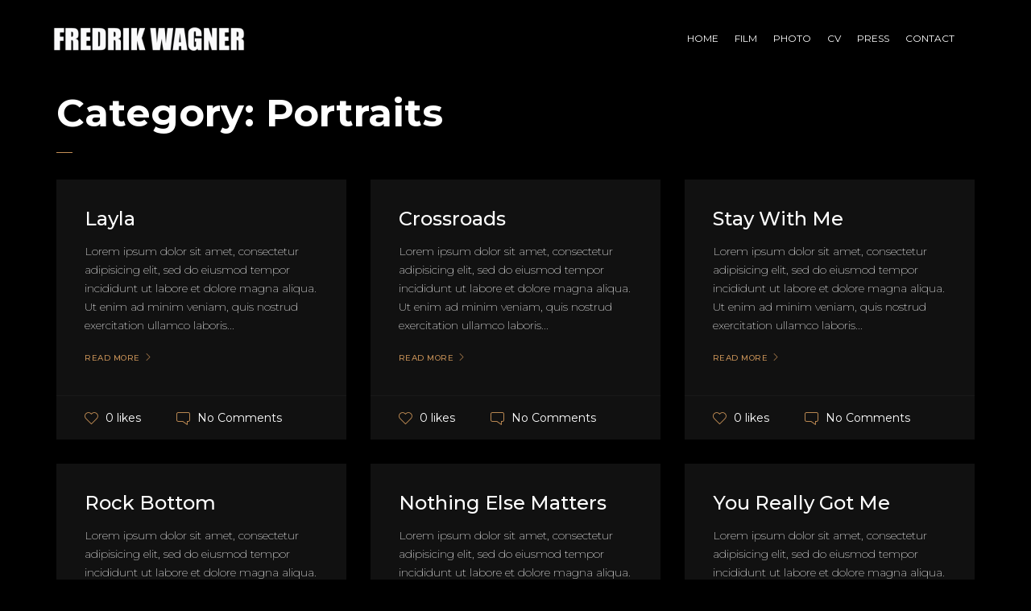

--- FILE ---
content_type: text/html; charset=utf-8
request_url: https://www.google.com/recaptcha/api2/anchor?ar=1&k=6Lfk4EwbAAAAALnnuSxcq4jP3DDb3U9cbuksM8iU&co=aHR0cHM6Ly9mcmVkcmlrd2FnbmVyLmNvbTo0NDM.&hl=en&v=TkacYOdEJbdB_JjX802TMer9&size=invisible&anchor-ms=20000&execute-ms=15000&cb=ho09p5ft49h6
body_size: 45053
content:
<!DOCTYPE HTML><html dir="ltr" lang="en"><head><meta http-equiv="Content-Type" content="text/html; charset=UTF-8">
<meta http-equiv="X-UA-Compatible" content="IE=edge">
<title>reCAPTCHA</title>
<style type="text/css">
/* cyrillic-ext */
@font-face {
  font-family: 'Roboto';
  font-style: normal;
  font-weight: 400;
  src: url(//fonts.gstatic.com/s/roboto/v18/KFOmCnqEu92Fr1Mu72xKKTU1Kvnz.woff2) format('woff2');
  unicode-range: U+0460-052F, U+1C80-1C8A, U+20B4, U+2DE0-2DFF, U+A640-A69F, U+FE2E-FE2F;
}
/* cyrillic */
@font-face {
  font-family: 'Roboto';
  font-style: normal;
  font-weight: 400;
  src: url(//fonts.gstatic.com/s/roboto/v18/KFOmCnqEu92Fr1Mu5mxKKTU1Kvnz.woff2) format('woff2');
  unicode-range: U+0301, U+0400-045F, U+0490-0491, U+04B0-04B1, U+2116;
}
/* greek-ext */
@font-face {
  font-family: 'Roboto';
  font-style: normal;
  font-weight: 400;
  src: url(//fonts.gstatic.com/s/roboto/v18/KFOmCnqEu92Fr1Mu7mxKKTU1Kvnz.woff2) format('woff2');
  unicode-range: U+1F00-1FFF;
}
/* greek */
@font-face {
  font-family: 'Roboto';
  font-style: normal;
  font-weight: 400;
  src: url(//fonts.gstatic.com/s/roboto/v18/KFOmCnqEu92Fr1Mu4WxKKTU1Kvnz.woff2) format('woff2');
  unicode-range: U+0370-0377, U+037A-037F, U+0384-038A, U+038C, U+038E-03A1, U+03A3-03FF;
}
/* vietnamese */
@font-face {
  font-family: 'Roboto';
  font-style: normal;
  font-weight: 400;
  src: url(//fonts.gstatic.com/s/roboto/v18/KFOmCnqEu92Fr1Mu7WxKKTU1Kvnz.woff2) format('woff2');
  unicode-range: U+0102-0103, U+0110-0111, U+0128-0129, U+0168-0169, U+01A0-01A1, U+01AF-01B0, U+0300-0301, U+0303-0304, U+0308-0309, U+0323, U+0329, U+1EA0-1EF9, U+20AB;
}
/* latin-ext */
@font-face {
  font-family: 'Roboto';
  font-style: normal;
  font-weight: 400;
  src: url(//fonts.gstatic.com/s/roboto/v18/KFOmCnqEu92Fr1Mu7GxKKTU1Kvnz.woff2) format('woff2');
  unicode-range: U+0100-02BA, U+02BD-02C5, U+02C7-02CC, U+02CE-02D7, U+02DD-02FF, U+0304, U+0308, U+0329, U+1D00-1DBF, U+1E00-1E9F, U+1EF2-1EFF, U+2020, U+20A0-20AB, U+20AD-20C0, U+2113, U+2C60-2C7F, U+A720-A7FF;
}
/* latin */
@font-face {
  font-family: 'Roboto';
  font-style: normal;
  font-weight: 400;
  src: url(//fonts.gstatic.com/s/roboto/v18/KFOmCnqEu92Fr1Mu4mxKKTU1Kg.woff2) format('woff2');
  unicode-range: U+0000-00FF, U+0131, U+0152-0153, U+02BB-02BC, U+02C6, U+02DA, U+02DC, U+0304, U+0308, U+0329, U+2000-206F, U+20AC, U+2122, U+2191, U+2193, U+2212, U+2215, U+FEFF, U+FFFD;
}
/* cyrillic-ext */
@font-face {
  font-family: 'Roboto';
  font-style: normal;
  font-weight: 500;
  src: url(//fonts.gstatic.com/s/roboto/v18/KFOlCnqEu92Fr1MmEU9fCRc4AMP6lbBP.woff2) format('woff2');
  unicode-range: U+0460-052F, U+1C80-1C8A, U+20B4, U+2DE0-2DFF, U+A640-A69F, U+FE2E-FE2F;
}
/* cyrillic */
@font-face {
  font-family: 'Roboto';
  font-style: normal;
  font-weight: 500;
  src: url(//fonts.gstatic.com/s/roboto/v18/KFOlCnqEu92Fr1MmEU9fABc4AMP6lbBP.woff2) format('woff2');
  unicode-range: U+0301, U+0400-045F, U+0490-0491, U+04B0-04B1, U+2116;
}
/* greek-ext */
@font-face {
  font-family: 'Roboto';
  font-style: normal;
  font-weight: 500;
  src: url(//fonts.gstatic.com/s/roboto/v18/KFOlCnqEu92Fr1MmEU9fCBc4AMP6lbBP.woff2) format('woff2');
  unicode-range: U+1F00-1FFF;
}
/* greek */
@font-face {
  font-family: 'Roboto';
  font-style: normal;
  font-weight: 500;
  src: url(//fonts.gstatic.com/s/roboto/v18/KFOlCnqEu92Fr1MmEU9fBxc4AMP6lbBP.woff2) format('woff2');
  unicode-range: U+0370-0377, U+037A-037F, U+0384-038A, U+038C, U+038E-03A1, U+03A3-03FF;
}
/* vietnamese */
@font-face {
  font-family: 'Roboto';
  font-style: normal;
  font-weight: 500;
  src: url(//fonts.gstatic.com/s/roboto/v18/KFOlCnqEu92Fr1MmEU9fCxc4AMP6lbBP.woff2) format('woff2');
  unicode-range: U+0102-0103, U+0110-0111, U+0128-0129, U+0168-0169, U+01A0-01A1, U+01AF-01B0, U+0300-0301, U+0303-0304, U+0308-0309, U+0323, U+0329, U+1EA0-1EF9, U+20AB;
}
/* latin-ext */
@font-face {
  font-family: 'Roboto';
  font-style: normal;
  font-weight: 500;
  src: url(//fonts.gstatic.com/s/roboto/v18/KFOlCnqEu92Fr1MmEU9fChc4AMP6lbBP.woff2) format('woff2');
  unicode-range: U+0100-02BA, U+02BD-02C5, U+02C7-02CC, U+02CE-02D7, U+02DD-02FF, U+0304, U+0308, U+0329, U+1D00-1DBF, U+1E00-1E9F, U+1EF2-1EFF, U+2020, U+20A0-20AB, U+20AD-20C0, U+2113, U+2C60-2C7F, U+A720-A7FF;
}
/* latin */
@font-face {
  font-family: 'Roboto';
  font-style: normal;
  font-weight: 500;
  src: url(//fonts.gstatic.com/s/roboto/v18/KFOlCnqEu92Fr1MmEU9fBBc4AMP6lQ.woff2) format('woff2');
  unicode-range: U+0000-00FF, U+0131, U+0152-0153, U+02BB-02BC, U+02C6, U+02DA, U+02DC, U+0304, U+0308, U+0329, U+2000-206F, U+20AC, U+2122, U+2191, U+2193, U+2212, U+2215, U+FEFF, U+FFFD;
}
/* cyrillic-ext */
@font-face {
  font-family: 'Roboto';
  font-style: normal;
  font-weight: 900;
  src: url(//fonts.gstatic.com/s/roboto/v18/KFOlCnqEu92Fr1MmYUtfCRc4AMP6lbBP.woff2) format('woff2');
  unicode-range: U+0460-052F, U+1C80-1C8A, U+20B4, U+2DE0-2DFF, U+A640-A69F, U+FE2E-FE2F;
}
/* cyrillic */
@font-face {
  font-family: 'Roboto';
  font-style: normal;
  font-weight: 900;
  src: url(//fonts.gstatic.com/s/roboto/v18/KFOlCnqEu92Fr1MmYUtfABc4AMP6lbBP.woff2) format('woff2');
  unicode-range: U+0301, U+0400-045F, U+0490-0491, U+04B0-04B1, U+2116;
}
/* greek-ext */
@font-face {
  font-family: 'Roboto';
  font-style: normal;
  font-weight: 900;
  src: url(//fonts.gstatic.com/s/roboto/v18/KFOlCnqEu92Fr1MmYUtfCBc4AMP6lbBP.woff2) format('woff2');
  unicode-range: U+1F00-1FFF;
}
/* greek */
@font-face {
  font-family: 'Roboto';
  font-style: normal;
  font-weight: 900;
  src: url(//fonts.gstatic.com/s/roboto/v18/KFOlCnqEu92Fr1MmYUtfBxc4AMP6lbBP.woff2) format('woff2');
  unicode-range: U+0370-0377, U+037A-037F, U+0384-038A, U+038C, U+038E-03A1, U+03A3-03FF;
}
/* vietnamese */
@font-face {
  font-family: 'Roboto';
  font-style: normal;
  font-weight: 900;
  src: url(//fonts.gstatic.com/s/roboto/v18/KFOlCnqEu92Fr1MmYUtfCxc4AMP6lbBP.woff2) format('woff2');
  unicode-range: U+0102-0103, U+0110-0111, U+0128-0129, U+0168-0169, U+01A0-01A1, U+01AF-01B0, U+0300-0301, U+0303-0304, U+0308-0309, U+0323, U+0329, U+1EA0-1EF9, U+20AB;
}
/* latin-ext */
@font-face {
  font-family: 'Roboto';
  font-style: normal;
  font-weight: 900;
  src: url(//fonts.gstatic.com/s/roboto/v18/KFOlCnqEu92Fr1MmYUtfChc4AMP6lbBP.woff2) format('woff2');
  unicode-range: U+0100-02BA, U+02BD-02C5, U+02C7-02CC, U+02CE-02D7, U+02DD-02FF, U+0304, U+0308, U+0329, U+1D00-1DBF, U+1E00-1E9F, U+1EF2-1EFF, U+2020, U+20A0-20AB, U+20AD-20C0, U+2113, U+2C60-2C7F, U+A720-A7FF;
}
/* latin */
@font-face {
  font-family: 'Roboto';
  font-style: normal;
  font-weight: 900;
  src: url(//fonts.gstatic.com/s/roboto/v18/KFOlCnqEu92Fr1MmYUtfBBc4AMP6lQ.woff2) format('woff2');
  unicode-range: U+0000-00FF, U+0131, U+0152-0153, U+02BB-02BC, U+02C6, U+02DA, U+02DC, U+0304, U+0308, U+0329, U+2000-206F, U+20AC, U+2122, U+2191, U+2193, U+2212, U+2215, U+FEFF, U+FFFD;
}

</style>
<link rel="stylesheet" type="text/css" href="https://www.gstatic.com/recaptcha/releases/TkacYOdEJbdB_JjX802TMer9/styles__ltr.css">
<script nonce="V7q21Lbc6NHjRKcamBKANw" type="text/javascript">window['__recaptcha_api'] = 'https://www.google.com/recaptcha/api2/';</script>
<script type="text/javascript" src="https://www.gstatic.com/recaptcha/releases/TkacYOdEJbdB_JjX802TMer9/recaptcha__en.js" nonce="V7q21Lbc6NHjRKcamBKANw">
      
    </script></head>
<body><div id="rc-anchor-alert" class="rc-anchor-alert"></div>
<input type="hidden" id="recaptcha-token" value="[base64]">
<script type="text/javascript" nonce="V7q21Lbc6NHjRKcamBKANw">
      recaptcha.anchor.Main.init("[\x22ainput\x22,[\x22bgdata\x22,\x22\x22,\[base64]/[base64]/[base64]/[base64]/[base64]/[base64]/[base64]/[base64]/[base64]/[base64]/[base64]\x22,\[base64]\\u003d\x22,\x22w5nCssO0MsKjUMO1w65cwpzDtsKbw6LDpUQQI8OMwrpKwpvDqkEkw77DlSLCusKnwoAkwp/[base64]/CgWHDvMOQX3p7w595c1tuw7jDm8Ovw5o9wpM7w61fwq7Dvz8NeHXCjFUvSMK5B8KzwrXDiiPCkxDCjzovcMKCwr15KhfCisOUwq/CrTbCmcOpw6PDiUlNOjjDljzDjMK3wrN+w4/[base64]/w6Mawqpvw4JmwoJgwoPDn8Odw4HDnXpsWcK/HcKhw51CwrLCtsKgw5wTSj1Rw5/DnFh9CBTCnGshEMKYw6sOwoHCmRpNwqHDvCXDtMOCworDr8Oyw4PCoMK7wqpwXMKrHQvCtsOCP8KdZcKMwoMXw5DDkEMwwrbDgUxgw5/[base64]/CsMK/w5caw67DtTvDqxF8RWnDiUnDsFMGa2vDuhfCvcKgwq7Cg8KNw44kYMOAcsOJw7TDvx7CjFvCoBvDqAjDpHbCnsObw5FIwqBJw6xcTinCvMOywpvDsMKBw6jDp3LDicK2w5F2ETQewokhw6ozcF3CqsOew51zw4JQCTzCsMKIYMK7R3IEwpd/K1PCrsKowq3Dm8OrFF/CpAHCi8OcXMOfJMKHw7TCrMKrBmoVwrfCjMKEDsKYGAbDnH3Du8OOw5Q5E1vCkSzChMOKw6rDp1AJZMOFw6g5w6QDwogRbkBlGjwgwpzDqgcCJsKKwq4Twpx7wofCpsKvw6/ChlgdwqsvwrsTYXxFwqcYw4UXwrLDgCc6w5PCkcOOwqRTdMONcMOCwqsXwoLCkjPDosO9w5TDn8KIwqklb8O+w5YdQMOBwo/[base64]/wpfDlyd6wrjDtMOVw4bCusKuX0jCtizCsBXDtT0XGMO/Kk18w7PCkcKbFMKEJj4XTcKgwqQ2wp/DnMKYKMK1d0zCnDLCosKVLsOpAsKGw7s1w7DCi24jRcKMw486wodswpAFw5xWw68nwr3DpMO0B3bDj1VDRT/[base64]/[base64]/w4TDjcOmZgvDtcKQIsORAMKPJ33Dsh7DnsOJw7XCiMOYwptJwrHDvMOww4fCssONTVBQO8KNwp5Uw4HCiVRqWEzDl3UlYcOMw7/Cp8O2w7w5fsKeEMOhQsKzw47CmyxlBMO3w43DuHnDnMOWQCYNwo7DrBUnEsOsY0bCusK+w4tmwpNLwpXCmDpDw7XDnMOiw7rDpjZJwp/Dk8KBJ0NYwonCksK/fMK6wrJ7U05Bw58MwqLDu3IGw43Cpi1cPhrDjDTCoQvDu8KOIMOcwoc3MwTCtR7DlCvCgRrDg0sLw7d7w6RTwoLDkx7DlmTDqsOiY2rDkHfDnMKeGsKoHy5/E03DpXkfw5fClsKCw4jCqMOjwrTDtTHColbDrH/[base64]/DqsKSwp5+w5MRQzTDmMK1AV9WQVlANT/Dnx9cw6jDjMKGD8O4TsKcbyU1woELwpTDpMO2wr91TcOqwr5tJsOIw4EfwpQsCh4Rw6jCosOUwpzCu8KmcsORw5YAwq/DvcO8wpVywpgGwrDDsQ0YbSLCk8OHecKAwpgeRMOdCcKsRjPCmcOidxB9woPClsK0OsKrGErDqSnCgcKxasKSGsOweMOiwqYIw7PDrH5xw7ggRcO0w4fDnsOpdwYcwpDChcOlecONWGgCwrNhX8OrwpEuIMKuPcOGwroxw7/[base64]/DigkWwrTDrV8RHMOAw4fCsX1GcCnDqMKsUnNUeiXCpzl1wqdTwo8vdFQbw6Y7AcKfasKpCQIkImNSw5LDhMKjcULDhmJZegTCmyRAe8KUVsKfw7RBAlJ4w4xew4rCjyzDtcKbwrZnM1TDisK/D2nCg0d7w6hMI2NbUz4FwqbDisOYw7jCtMK1w6XDiQbCu11MRcOXwp1sbsK8Pl7CpERzwoLClsKwwoXDncOFw7XDji/CjjjDtsOdwqgIwqPCh8OXek9iVcKqw4DDoVnDkTXCtB/CrsK2IE1LG14lZ01fwqEyw4ZWw7vCjsKywos1w4fDllvCgCPDsiktOMK0DUN8BMKPIsKLwqbDkMKjWUt3w5LDocKUwrJEw5/[base64]/Ck2HDoi8pF8KEdCEPwobCgS7Dg8O6K8KmPMOBGsKhw7DCv8KQw6N/CjZxw4vDocOuw7TDtMK2w6oqR8OOVsOdw4JOwoDDkV/CoMKdw5jCiwbDow5JOzPCqsKawpRSwpXDoXzCqcO/[base64]/[base64]/[base64]/[base64]/DssObwrRnT3TCmzNuVzx9DR8ZZsOWwqXCt8OES8OYTEYRFVrCpsK2dcKsGsOdw71aQcKtw7A+E8O/wphrKDtVa3AqUj8ycsOnbk/[base64]/[base64]/[base64]/DiAvDr8KpEEXDt8KYwrfCsT86w5zCtMOMPg3ChjxuacKTei/CmFQbO1cEMsOHIRhkSHPClBTDiRLCosKWw6HDj8OTesOqJ2zDo8KPZk1KMsKzw5NrOivDtD5gEcK/w7TCkMO4OMONwqbDtSHCpsOEw7VPwpDDo3rCkMOEw6BDw6gUwonDncOuQcKswpAmwrLDkV7DqENtw4vDm1/[base64]/Cs8KAMWrDmBzCjkXDucKMwqjCq1hRLi0kNwIjZ8KfRMKpw5vClknDsWctw7rCu09HEljDskDDsMOvwqjChkJHe8OHwp4Aw50pwozDrcKdw5E5Y8O0PQcRwrdOw43ChMKPQw4Beyw/w5Rxwpspwr7DmXbCs8KYwqMVAsKnw5TDmBTCvUjDrMKkQkvDrgNvWCvDpsK2HiEpSC3Dh8Oxbh9eT8Ofw5hHG8Olw7XCqDzDhU06w51EOUlMw6Mxf3/Dg1bCuQzDoMOvw4zCsgYyYXbDsHApw6rDm8KAf0IPHQrDgBIPaMKYwprCgUjCiDfCgcObwpbDgTXCiGXCv8OmwqbDlcKzT8Oxwo9zKWcuDGnCrnzCt3NRw6/[base64]/DtAnCkixxw4jCnhjClU5Qw5zCpQnCgMOpJsOrBcKawrnDrUTDp8O/[base64]/awNNanIrRcOLX0pRw5XDkhHCtUXDmTjDt8KBw7vDtitlfRtCwoLDonAswrRVw6ImIMOUfQfDncK3UcOlwqV0YsKiw6/[base64]/[base64]/Cl3vCs8KGWgFfwoQXdcKWacKkwo4EaMK5wqQRw58tBXhvw40Bw7YpXcObLmbDrizCjTtgw6jDosK3wqbCqMKvw6fDqQHCk0TDl8KQbsKPwprCucKMGsKOw5rClxEkwqgWNMK/w48lwplWwqDCocKVC8KswoxKwpUORyvDpcKpwrLDjDsmwq3ChMOmLsOUw5U2wo/DqS/DqMKyw7PDv8K5KwDClxXDksKhw4wCwoTDhMKmwphiw5cdHF/[base64]/HMOrwq8hJcK/eMONwo8Lw64yeww7BUooccORwobDlCzCsCxiUmPDh8KLw4nDkMO9wq/CgMK/BS56wpMVCcKDAGHDn8KMw5h1w4LCocOEOMOPwpDCsiYewqLDtcOWw6l4eh1PwpXCpcKeQx1FaGjDlMOQwr7CkhVjHcOuwr/[base64]/DkU/CskrDr3HDn8OKw4rDhsOER8KGLWsKwoNEUn84V8K5SgjCu8OaJsK+w6wQGSLCjTQmQ1bCgcKPw6gFTcKSUHJEw64yw4Qfwq9mw4/[base64]/wqxCw7zDgElswqXDmcOBwpQuwpV+w7nClgLDkkfDs0LDscOiQ8KuSkl+wo/DgyXDujV6CXbCvAbDtsO5wrDDqcKAck5Zw5/Dj8KZQBDCksO5w5AIw7NAW8KPF8O+HcKywoVsScOWw5hWw7nCn0NfEm9IH8Olw5RdasOUWWc5NUV4asKER8OGwoVEw5UdwotzWcOyJcKOI8KyWkHCvR5iw4Zdw43CtcKeUkt5XcKJwpUccXbDk3bClQbDtA9AKAvDrCcqCMK7KMK2Yw/Cm8K3wpfCqkfDosOJw4xlaTILwp5xw43Cv0dnw5nDsAUgRDzDqMKlLAdGw4Bdwpw5w5PCoQN8wqrDm8KWKwpHAg9Ew71cwpfDvVMsR8OvDicpw7jCtcKWXsOVPCXChcOOJsKVwpjDr8OdTjBQS1s/[base64]/DscKBwq/DmsKXeFl/AMO2wr1/A2gnwqfCtmRJd8Kbw6HCocKwOUHDtj5NVwfCgC7DisKhwqjCny/Cj8KNw4vCnmHCgh7DgUULb8OFE0UQW0DDqgN2f30ew6rDpMKnDit5bCfCh8OuwroEDgQlXj/[base64]/Ds8K7LcKRw6XDsArDunXDnCQyw5DCk8KYBHTDgRsWeR/DqMOATMO7TGjCvjfDlMOcBsKNIMOxw7rDi3Zyw6TDk8KxLwk7w6PDkQ3DpEVnwrNFwobDuWx8EyLCvBDCvjwxNlrDtwzDgH/DrCjDhCcjNT9fCGrDli0GPCAWw55UZ8OpCkwbY0fDtgdNwodQe8OcU8OmUVpfRcO5woDCiU5gL8KXeMKRTcONw74dwrxfwqvCmXwEw4RHwq/DmwnCmsOgMEjCk1oVw6HCpMO8w7EYw5FjwrE5G8Kowp4YwrXDp1HCiGEhWkJswp7Ci8O5f8OsR8OCe8Ozw7jCsi/CkXDCg8KvJnUAR1rDl05uGMKCBzhgGsKeCsKCTxYBWiRZDMKdw6F7w7Itw5jDk8OsMcOEwpouw6nDm0w/[base64]/[base64]/CjcOwOMO3HEwiwoDDlMKcw5HDusOdwp4Mw4zDssOvK8Kcw4XCscOYRCQIw6TCsk7CtjPDuk/CkVfCmm/Cg1Qnb2Bewqx+woDDohdmwo/Cn8OawqLDqsO0wokVwp8kOsObw4dGCF4swqZ7O8O1wpR5w5QYH30Iw4keSgrCu8O+FCdawoPDvAfDlMKnwqXCiMKbwrHDg8KsP8KGSMKXwrcGBTlZIgDDisKOQsO7ScKtC8KAwqvDgjzCrivDlEx+c1B/[base64]/D8OMDMKwwq7DmkIFaSPDgMOmJDTCrGcXLMODw4XCmcKnY1fDhmDCnMKiasOoAGDDpcOgP8OBwoDDuxRTwqvCuMOHZMKrZsOIwqHCjTlRRj/DkADCqyNUw6YJw6TCucKEA8KDS8K0wpoOBmltwonChMKsw7bDusOLwrY7PjRVH8OHD8OLwrxJUwUgwp8iw47CgcOCwosTw4PDrjNLw4/Cu10swpTDocO3DyXDocOewq0Qw6TDnT7Dk2LDi8K+wpJQwrnDlB3DlcOIw7hUSMOGDy/Ch8K/w7gcKsKXO8Kmw58ew6A5VMOPwoZxwoIlAgrCtikdwrt+cjvCnzNIOADCsAnCn1E6woAGw4nDhXpNRMKnSsKnQ0TCs8OowqnChVlyw5PCicOME8KrI8K9VlVNwrjDhMKnBMK5w4w1woJjwr7DtjXCtU8/PwEzTsOywqMRP8Oww7HCisKAwrc1Si9rwpjDuRnCjsKJQVVEAEzCuBfDrAMkUUF3w6LCpzFQZMKVd8KwIRDCqMOSw7HDgRjDt8OCFVvDh8KgwoFJw74NPRZRVi/CqMOTEMOQWTdIDMOXw6ZUwrbDkj3DggkDwp/DpcO0LsOUTH7DoDUvwpZmworCn8K8cETDukh9UsKCwqXDrMOxHsOow6HCqgrDtEkeDMKMVwouVsKIVcOnw40nw55ww4DChMKAwqHCv1Acwp/[base64]/CpMK7wrrCpcKYw6YpYAYdwpQuwp5cHQgoW8K3aXzCmhJxesOcwr8NwrF3w5jCshbCvsKsG1jDn8KXw6I8w4skRMOYwoTCuXRdU8KQwqJpR1XCiQpYw6/[base64]/ChwtJwrLDqMOIacK/w73DoXLCsMKcwoF3woZiYMKNw7zDtsOlw6BVw5HDucODwpXDnBPCmRXCtHTCicKnw73DvyLCo8O1wq/DkcKSJGQYw4d5w7tiSsOdawTClcKNezfDgsK3LSrCtwvDusO1IMOGZVYrwqzCtAAaw7EAwrM0wozCsiDDtMKKFMOlw6VITgQ9AMOjZ8KXCkTCqiNJw4g8RF1rw5TCmcK/ZxrCglHCpcKSJ3XDocOvRghkWcK2w47CmSZzw7fDhcKJw6LCq1M3d8OxYBkBf14Mw7QKMGhdRMOxwpxEMyt5DRLChsKQw5PCu8KOw51WRQ4Iwq7CmgXCmDvDjcKIw79iPsKmQlJEwp57JsKqw5sQPsOuwo4mwo3Dmg/ChcO+FMKBV8KRI8ORIsKNZ8Otw683PgzDtVjDhSouwp5BwqI4B1QWHsKnJsOXMcOsa8OgdMOmw7DCnADCn8Oxw64ifMOXacK3wrwEAsKtaMOOwqjDnxsewrwkbzrCgMKII8KOT8OTwqodwqLCi8O/I0VLV8OAcMOnfMKScSt6NsOGw67ChTHCl8ORwo9MTMKaI3VvNMOxwpPCh8OgR8Oyw4A8B8Omw6Q5VFHDoU3DksOEwrJhdMKtw6hrLABCwpc0DMObOMOnw6QLRsKtMjoUwrHCiMKuwoFew5zDqcK1AGnCnWDCrE0JAsKMw6NwwrDCj0NjTnQ1HVwOwrscOGNaDsO/[base64]/w5dmJcOOOcOUw4VZJEcmwo7DsMO8GSrDusKfwo59w4bDncOow7rDm0zCpcOfwqxeGsKEaGTCr8Ocw7XDhTBVIsOvwodyw4bCqUZOw7zDocO0w4LChMKTw5NGw6DCm8OEwpp2KzFxJhsWbg7CsRtJDWAbWQgdwrk/[base64]/ClTJ4ZH5YTXVoWUgkLhbDuzwMVcKxw6tfw6vCosOCEcO8w78/[base64]/Ch8O5aWBqQcKrwqTDtsKVw6nDh8K+L1fCmcO1wqvCrk/[base64]/CusKXRcKaKGTDkFHDvAUPJsKASsO/TTNMw5XDpSpAXMKTw5Q5wpcmwpVbwqMWw6PDnsKfZsK1X8OWM3c/woh9w4dmw6bCjy0AGnvDrwFoPUhKw45qKiMYwollHAjDlcKcDyYgDGsaw7TCiAVbfcKlw7ADw7bCqsOUMSJswovDvDlww7cWQU7Chm5vMsOnw7hmw77CrsOuTMOgHh3DjS5Owp3CvMOYdGV+wp7CuDM6wpfCokjCssONwrAfAsOSw7xkWsKxCT3DnG5swp9SwqY3wr/CvGnDi8KZPw/Cmg3DhgHDqwTCjVx8wpIwWBLCgzvCpnMTG8ORwrXDmMKfViDDo0plw4nDmMOcwrFSH1nDmsKNZMKkDMOiw7BlMzbClcKmYFrDisKGAUljbsOrw73CrhXClsK1w7/CsQvCqT4iw7nDmMK4TMK7wrjChsO6w7TCsRrDrFEnM8OvB3zClWHDjGUMB8KDDRwCw60XBztPAMO2woXCvcKaTsK0w5DDjn8UwrJ/woLCoz/[base64]/HsOheUHDjcKzE0pWwrxvw4rDpEjClxNgJxbCocKMAMKowrwEQCR+AQACbcKAw6dMfMO5bMKGSRJOw7PDs8KnwrEfAD/DtEzCusKFDmJMH8KBSgLCu1rDrmF+bmIHw5LDsMO6w4rCo3/Cp8OJwqIXfsK0w53CtRvDh8KrdcKvw7k0IMOGwr/DnVjDkgzCtMKRw63Cih/CsMOtH8OMw6fDlFwMR8KcwqNNVMKYdjdibsK2w5QPw6FPw5nDhSYPwpDDuyt2S3l4KsKFMAAmOmLCp1JyWT5oGhRNVCfDl2/DuSXCvm3CvMOlMUXClXjDgmJZw4TDvBtIwrsHw5vDnlvDhn1CBWPCiG9XworDqiDDmcO3cSTDhVJAwpBSOETDmsKew51Rw73CjBYsIi8JwoJ3f8OKA1vCksODw7gRWMKCAsK3w7krwphxw7Zqw4bChsKzUBrCgzjCmMOnfMKyw6UOw7TCvMO7w6/Dui7CplvDohMcMsKgwpZrwoMNw6txeMOfc8Onwo3Ci8OTDAnCi3HDk8O/[base64]/Dj0MGw6tnw5QVWcOUwqTDt8OAEMKqw5TCrxbCpMKtwrnCrcKdUnbCg8Otw4AAw5hKw7srw7RAw6fCtErDhMK3w47DpMO+w5vDn8O7wrZiw7zDr37Ds3hcw47DshHCs8KVIQl/[base64]/LMK7w4FHw5cNMsKywqnCgj7CiB3Cl8Kqw4jDpsO8LQzDhQPDtDpqwpVbw40cDVctwqrCvsOee2lMIcOFw7Zba2UqwoF9JxvCjQZ/esOVwqQvwpt/esO5MsK3DQYrw6/DgAB5FFQZfsObw48lXcKpwojCkG8vwoLCtsORw5AQw6hPw4HDl8Khw4TCg8KaHnTDosOJwqlqw60Ewop/wr5/[base64]/AsOLwrTDicOndMO7w7QhAhgfB8OPwqYyXMKhwqvDhsOOX8KyKGpAw7XDrTHDucK4KRjCjcKaXmcNwrnDp13CuhrDnWU2w4B0wr41wrJ9wrbCn1nDoTXDr1MCw50bwrsSw5PDmcOMw7LCpMO/Ak7DuMOxSRZfw4lIwoRHwq9Jw40pC3Yfw63DisOQwrPDl8Kcw4RQWhMvwogGWwzCpsOewqXDsMKnwow8wow0BWUXAANtdX4Nw4FMwqTCscKfwovChFbDlcKsw6jDonpmw7Njw4hvw5XDqg/DqcKxw4nDpcOFw6PCuTAbTMKrV8Kcw4dqeMK7wqDDo8ONPsOBRcKcwr3ChUgnw7Fiw7zDucKeNMOBBXzDhcOxw45Sw4vDtsOVw7PDg0g4w53DlMOGw4wJwrTCtn5rwpJaAcOXw6DDo8KtO03DncK/w5B/[base64]/DvBrCnA7CjMKQBMOHw60owrzDjGrCk8K9wq9Vwq3DosOOJGZGKMOhCsKbwoUpwrcVw5Qaa1TDkzPDvcOgfi7CmMOQYntIw5RJdMOtwrMZw75CJ0xJw5XChAjDpxfCoMKGBMOfXm7Cnmg/[base64]/Cvh7CvXVuwr7Cq8KOw6vCp2jCgyHDoMOaG8KwMGBkF8Kow6XDn8KiwpsXwoLDj8OWe8KDw55Dwp0UXyLDkcKNw7AZXzFPw4BDZibCm33DuTnCnUp2w7YKDcKnwqfDpklqwrFaamfDqwjDhMKDP2hVw4YhcsKpwp0+UsK0w7QyNA7CmkbDgzZFwpvDjsK/[base64]/[base64]/CkcO3WsK+w7oUfMO/[base64]/[base64]/CqXI6IsO8wpzCtcO5w6DDvjYEw55EFMKLw6AnOE/[base64]/CrFEVC2tqw5oAw5E5csKRR8Okw47Dty/CjFJrUFjDpiHDvMKZA8KvUQMew4gsRj/CnEV/wocqw5TDhMK2N1XCqE7Dg8KlbcKTbMOYw5s2V8KLecKhbX7DuylcCsO9wp/Ci3Avw4vDusOPacK3UsKhPnJfw7REw61qw6wzLjUOYE/CuQ/DiMOrFDYAw5LCtcKzwpjCmhNfw5E3wo/DjSvDkj4+wqbCo8OFVsOeNMKxw6p5B8Kvwog2wr3CqsO3dxkXfcOJIMKkwpDDqnw5w4wFwrXCqjHDtFBvXMKuw78gwqM/AFjDisOZUUrDmiRcfcKjK1TDoGDCm1XDg1pMfsOfLsKFw6rCpcK8w73Dq8OzG8Kdw57Dj0vDu2vClA5nwqE/w654wpV2E8Kzw47DkcOULMK4wr/CpA/DqsKxVsOnw4jCocK3w7zCp8KZw6h2wq0sw4NfdTPCgC7DiWlaDsKzD8ObS8KjwrrDgxQ6wq1OOy3DkjhewpFDPjrDqsOaw5zDhcKFw4/Dli9ewrrCpsOxNcOdw7Nmw4EZDMKXw4VaK8Kvwo3Dh1vDicKVw47ClFE6I8KIwo1OIDDDgcKSE0rCmsOTBXlcUCTDh33CvVB2w5QaaMODd8Okw7nCi8KOIEXDgsOrwqbDqsKZw6Fdw5FHdsK+wrTChsKTw63CghTCusK5IUZbYG/DuMOzwoZ/JRgxw7zDmEJ2X8Kew5wdTsKmbEXCphfCp2XDmlM8GirCscOOwoMRO8OaIm3CksKWFS5WwpjDh8ObwqTDgkrCmH9ww5x1UMKfBcOcb2MQwo/CpRDDhsOCI0PDqWgRwqDDv8Kiwq4HKsO/KmXCl8KsZ2XCsGxxVsOuOsK/wo/[base64]/[base64]/DpXTDvsKlClEOwrdSw49AMcOSw7dhF1TCuSMjw5Udb8KnSE7Ch2DCmQnCggVMXcKqa8OQLsOlecORL8OOw6U1C01qAxjCrcOeZhTDjsKNw7zDpR3CnMOBw7JwXyDDr23CuGFTwo8jJsKvQMO0wrlvUEg6T8O2wr0vPsKgXSXDrR/[base64]/[base64]/Cm8OzbMKDXAQaw4YXwrTClsKkFcODOMOIwoLCrzjCp2gFw77CgjXDtCZ9wrDCjSY1w5Vqc3Ibw4shw6RYAEPDuUnCucK/wrHCuWTCrcKiBMONB2pBPcKJGcO0w6HDtmDCq8KJO8KkERTCmcKTwq/DhcKbKx3CocOKYcK/wpZiwq7CqsOow4bCqsOaUGnCiXfCosO1w5AlwofDrcKNLhZWBSwSw6rDvm5KdAvCoAQ0wp3DkcKZwqgCMcOzwpx9w4tFw4cqQ3PDk8KLwqBZKsKTwrcSH8KswoJew4nCuj5NZsKhwr/[base64]/[base64]/ChsKkwozCjAPCgFHDok89wp/Dljxwwp3DlQssMsODEV1zPcK9dcOTDwTDrsOKCcOuwrPCicKUYBQQwrISTkpow4JdwrnCucOEw6fCkXPDuMKFwrZ0TcOjEF7ChsOnKVl4wrjCmGjCp8K2JcKIa1VoCQ/[base64]/w48owoXDmjMuQRzDqcOVSMK3wqTDnMK8M8K7WsOILkLDtMOrw7XCiAx1wo7DtcK1BMOEw5YDGcO6w4nDpwJxFWQ+wrcQXHnDtXVgw4HCgMK/wr0CwoTDjcOFwpDCt8KdMlfChHDCgRLDhsKjwqdzacKYXsKEwqlnHTfChW7Cgl0LwrtXM2LCgMKCw6zCrRALKAtEwoxrwqh7w4NGCTLCuGTDuldlwoJ0w749w69Qw4rDplfDssKxwqHDl8O1diISwo3DkijDm8OVwqHCvR7Ci0skeXhNw7/DnzrDnSJQFcOcfMOdw6sZcMOtw6LCscKVEMO1LhBUKBkeaMKsa8KxwoFWMU3Cn8Ofwo8KEwcqw4EIUSLCgk/DnXEdw6XDnMKeCCvDl30NZ8OcYMKNw7vDnFYyw4F/w6vCtTdeUMOWwqvCicOpwoHDg8KAw6x5EsOhw5gDwo3DsUdLfx96DMOTwpXCt8O4wpnDhMKSLUtEIHVrEsKOw4tQw6ZPwr3Dk8OUw5nCsFx4w4Ztwr3DisOAw6jCjcKuJ1cZwqgWGTwSwr/DqTZUwphwwqvCgcK0wrRFLCpraMOrwrJLw4M2FBZJZcKHw7sxYklgSBfChkzDkiYHw5zCqmXDuMOJDWZqRcKswpPChgTCtwwMMTbDt8KywrscwrVxK8KYw4bCi8ObwoLDtsKbwoHCjcKYfcOvwr/CvX7CqsOWwpdUdsOsNg58woTCh8Kuw6XCmA7CnXtMwqrCp3NfwqIZw4bDgsO5aFLCgsOewoFfwpXClTY3ezfDiUjDjcKnwqjDuMOgPsKcw4JCIsKcw6LClcO6ZS/DqFjDrjF2w4XCgD/CgMKbWQRvfBzCvMKDRMOhZV3CpXPCrsOnwrJWwqPCtVHCpVh3wrPCvW/CkAjDqMO1fMKpw5DDklMeBkXDpGVCBcKWQcKXZnsUXmzDnlBHZUvCoyA8w5Qvwo7CtcOSUcOowrjCq8OSwo7CpmAvcMO1Ri3DtDAbw5DCrcKAXEVUTsKjwrATw74IOT/CnMOpUMKleXHCoUfDnsKcw5hVaCkeUU9Ow4FcwoBcw4PDnsKZw6XCvBjCvSd2SsKOw6oPBCHClMORwqZNLCtrwpggc8K/[base64]/Cm8KqwqDDhcK2W8O7wqjCgBV1w5/ClGjCm8KqdcO1AcOCwo4XJsKeHMKGw5koScOiw5zDiMKhAWoPw7RZLcODw5Few6lZw6/DmRLCkC3Cr8K/woHDmcKSw4/CoX/[base64]/Cu8OJwofCqHclwqLCvwUjw6rCkCcLfRrCkmDCu8O+w54sw43DrcO/[base64]/DgyJZPVxSw4rDocK6SX7Ds8KSwqzDihbDoFjDtRTDqwwswp/CpsK2w5bDrCofPG1IwrFXaMKWwpg6wp7DuRbDqDfDuHZlaCTCtMKNw7rDoMOzehLDm2DCt1TDpQjCvcKQXMOmKMOywogIJcKhw4tiXcKjwrQ9RcOEw4pIWV5gVEbDrsO+Hz7CtSLCuVbDghPCo2dvLsKqSQAXw5/DicKKw5J8wplaCsOgcWnDvWTCusKnw61JGmLCj8OlwpgOMcO9wq/Do8OlS8Oxw5bDgi0VwpfClndXGMKpwp/Co8OLYsKNMMO2wpUlQcOew69RWsODwrPDhx3CvsKCDXrCgMK2UsOcAsOYw7bDksOVdwTDh8OlwpzCpcO+VMKmw6/DgcOFw4prwrQeDEUww6MbUXU9AQPCnyDCn8KrM8KtIcO6w5kmWcOsFMKswpkRwo3CicOlw6/DsynCs8Oua8KrZAF+aQLCo8OnEMOMwr/DiMKzwoopw6vDuRUJCUzCnQ0HS0AVJ1Qfw5U+M8Onwp14CV/ClQ/DqMKew495wrQ2ZcKGO1fDtjQtasKoXxNHw5zCtsOAdsKfVnpCw5B9Im3Cr8OvQBrDvxpIwq7CgMKrw7ohw5HDrMKaS8K9THjDuDrCksKWwqjCuDtFw5/DpsOHwpfCkRR9woEJw78vY8OjN8KuwoLDrkwVw5Q9wq/DrCkuwrXDnMKKXwzDmMOXPcKcMxgOOWjCkyhvwoHDvsO9CsKNwqjCk8OJOQwfw7h1wr4VUMKhN8KoOwkJIMKbcig0w7knC8Ogw4/ClwtLUMORd8KUMcKGw4lDwrUGwrTDmMKtw4vCpjAvQ2jCv8Kuw7Mbw6YIOizDnFnDjcOICyDDj8KGwojCvMKWw5bDqhwvRmcBw6UAwqjDisKBw48JCsOiwpDDmR1bwqDCj33DlCLDicK5w7kMwqk7TS5xw6xHO8KMwroGeH/CojXCvGxew6FEwoppOkbDvgLDgMK2woN6B8KFwr/CtsOFYjwfw61nazsSwoYWNsKiwq9hwoxGwrIqEMKoFsKpwqJLSzBVJHjCr3hMI2vCssK8PcK/[base64]/\x22],null,[\x22conf\x22,null,\x226Lfk4EwbAAAAALnnuSxcq4jP3DDb3U9cbuksM8iU\x22,0,null,null,null,1,[21,125,63,73,95,87,41,43,42,83,102,105,109,121],[7668936,542],0,null,null,null,null,0,null,0,null,700,1,null,0,\[base64]/tzcYADoGZWF6dTZkEg4Iiv2INxgAOgVNZklJNBoZCAMSFR0U8JfjNw7/vqUGGcSdCRmc4owCGQ\\u003d\\u003d\x22,0,0,null,null,1,null,0,0],\x22https://fredrikwagner.com:443\x22,null,[3,1,1],null,null,null,1,3600,[\x22https://www.google.com/intl/en/policies/privacy/\x22,\x22https://www.google.com/intl/en/policies/terms/\x22],\x22yJyMaGj4aXAI3PD/LFurE3p9NonHVSNU9x4VLUDhb7g\\u003d\x22,1,0,null,1,1763777722693,0,0,[226,241],null,[111],\x22RC-VyKotZvc15rBxw\x22,null,null,null,null,null,\x220dAFcWeA4QP4oNlFJz1M8DTRALktqeiFP1rU2Us7bleNIqP5ovymtmiAsiILvo_mlIMYxgbLgFkVpeuJF6g6O_0ZcWgjHOV3Hztg\x22,1763860522990]");
    </script></body></html>

--- FILE ---
content_type: text/css
request_url: https://fredrikwagner.com/wp-content/plugins/pt-novo-shortcodes/assets/css/pt-addons.css?ver=6.8.3
body_size: 24692
content:
body {
  overflow-anchor: none;
}

.products .grid-sizer {
  display: none;
}

.header-right-dark-color.header_space_no .site-header.fixed .fr {
  color: inherit;
}

.site-header.static-header .header-main-block {
  background: transparent !important;
}

@media screen and (max-width: 768px),
screen and (max-height: 450px) and (max-width: 992px) and (orientation: landscape) {
  body.body-one-screen {
    overflow: auto;
  }

  .header-right-dark-color.header_space_no .site-header .fr {
    color: inherit;
  }
}

.wpcf7 .ajax-loader {
  position: absolute;
}

.site-dark select option {
  color: #fff;
}

.booked-calendar-fields select option {
  color: #000;
  background: #fff;
}

.site-dark .woocommerce-checkout #payment div.payment_box {
  background-color: #000000;
  color: #fff;
}

.site-dark .woocommerce-checkout #payment div.payment_box:before {
  border-bottom-color: #000;
}

.woocommerce-checkout #payment .payment_method_stripe div.form-row {
  padding: 0 0;
}

.site-dark .side-header {
  background: #000;
  color: #fff;
}

.side-header:not(.from-builder) {
  display: none;
}

.grid-sizer {
  position: absolute;
}

.admin-bar .site-header.static-header {
  top: 0 !important;
}

.site-header.light-header .logo .dark {
  display: none;
}

.site-header.dark-header .logo .light {
  display: none;
}

.site-header .logo a {
  height: auto;
  min-height: auto;
}

.butter-button,
.desktop-main-bar-left > *,
.desktop-main-bar-right > * {
  margin-top: 0;
  margin-bottom: 0;
}

.header-main-block,
.header-bottom-block {
  display: flex;
  align-items: center;
}

.navigation .sub-menu, .navigation .children {
  top: 100%;
}

.woocommerce .select2-container--default .select2-selection--single .select2-selection__arrow {
  border-top: none;
  height: 100%;
  width: 30px;
}

.butter-button div {
  position: relative;
}

.butter-button div:before {
  content: '';
  position: absolute;
  top: 50%;
  left: 50%;
  width: 30px;
  height: 30px;
  transform: translate(-50%, -50%);
}

.site-footer.custom .scroll-up-button {
  z-index: 10;
}

/* 
- All
*/

.brand-item {
  display: -webkit-box;
  display: -webkit-flex;
  display: -ms-flexbox;
  display: flex;
  -webkit-box-align: center;
  -webkit-align-items: center;
  -ms-flex-align: center;
  align-items: center;
  -webkit-box-pack: center;
  -webkit-justify-content: center;
  -ms-flex-pack: center;
  justify-content: center;
}

.bg-overlay .video.disable-on-scroll video,
.bg-overlay .video-controls.hide,
.bg-overlay .video-controls .button:before,
.bg-overlay .video-controls .button i,
.bg-overlay .color,
.load-button .button-style2:before,
.load-button .button-style2 span,
.load-button .button-style2:after,
.accordion-items .item .top,
.brand-item img {
  -webkit-transition: 300ms ease;
  -o-transition: 300ms ease;
  transition: 300ms ease;
  -webkit-transition-property: color, background, mix-blend-mode, opacity, visibility, height;
  -o-transition-property: color, background, mix-blend-mode, opacity, visibility, height;
  transition-property: color, background, mix-blend-mode, opacity, visibility, height;
}

.vc_section,
.vc_row,
.wpb_wrapper,
.bg-overlay .image,
.portfolio-item .a-img div,
body .category .item,
.testimonials .item .image div,
.price-list .item,
.post-gallery-grid a,
.project-slider-carousel .item,
.price-list-type2 .item .img,
.video-block .popup-item,
.jquery-background-video-wrapper,
.team-item .image,
.split-screen>.item .img-item,
.category-slider-area .category-slider-images .img-item,
.image-comparison-slider .old,
.vertical-parallax-slider .item,
.album-cover,
.album-playlist .top .bg,
.album-playlist .top .pb-bg,
.photo-carousel .carousel .item,
.side-img div,
.banner-categories .item a,
.banner-about .image {
  background: 50% no-repeat;
  background-size: cover;
}

.base-icon-next-1:before {
  content: "\e926";
}

@media (max-width: 767.98px) {

  body.mobile_true .vc_section,
  body.mobile_true .vc_row,
  body.mobile_true .wpb_wrapper,
  body.mobile_true .bg-overlay .image,
  .bg-overlay body.mobile_true .image,
  body.mobile_true .portfolio-item .a-img div,
  .portfolio-item .a-img body.mobile_true div,
  body.mobile_true .category .item,
  body.mobile_true .testimonials .item .image div,
  .testimonials .item .image body.mobile_true div,
  body.mobile_true .price-list .item,
  .price-list body.mobile_true .item,
  body.mobile_true .post-gallery-grid a,
  .post-gallery-grid body.mobile_true a,
  body.mobile_true .project-slider-carousel .item,
  .project-slider-carousel body.mobile_true .item,
  body.mobile_true .price-list-type2 .item .img,
  .price-list-type2 .item body.mobile_true .img,
  body.mobile_true .video-block .popup-item,
  .video-block body.mobile_true .popup-item,
  body.mobile_true .jquery-background-video-wrapper,
  body.mobile_true .team-item .image,
  .team-item body.mobile_true .image,
  body.mobile_true .split-screen>.item .img-item,
  .split-screen>.item body.mobile_true .img-item,
  body.mobile_true .category-slider-area .category-slider-images .img-item,
  .category-slider-area .category-slider-images body.mobile_true .img-item,
  body.mobile_true .image-comparison-slider .old,
  .image-comparison-slider body.mobile_true .old,
  body.mobile_true .vertical-parallax-slider .item,
  .vertical-parallax-slider body.mobile_true .item,
  body.mobile_true .album-cover,
  body.mobile_true .album-playlist .top .bg,
  .album-playlist .top body.mobile_true .bg,
  body.mobile_true .album-playlist .top .pb-bg,
  .album-playlist .top body.mobile_true .pb-bg,
  body.mobile_true .photo-carousel .carousel .item,
  .photo-carousel .carousel body.mobile_true .item,
  body.mobile_true .side-img div,
  .side-img body.mobile_true div,
  body.mobile_true .banner-categories .item a,
  .banner-categories .item body.mobile_true a,
  body.mobile_true .banner-about .image,
  .banner-about body.mobile_true .image,
  body.mobile_true .banner .item .bg-image {
    background-size: contain !important;
    background-repeat: no-repeat;
  }
}

.bg-overlay,
.bg-overlay .image,
.bg-overlay .video,
.bg-overlay .circles,
.bg-overlay .color-change,
.bg-overlay .color,
.bg-overlay .bg-color,
.bg-overlay .gradient,
.bg-overlay .cross,
.bg-overlay .dots,
.bg-overlay .squares,
.bg-overlay a,
.split-screen-type2 .items .item .image .popup-link,
.banner-decor-elements {
  position: absolute;
  top: 0;
  left: 0;
  right: 0;
  bottom: 0;
}

.bg-overlay .video.disable-on-scroll.show video,
.load-button .button-style2.loading:before,
.brand-item:hover img+img {
  opacity: 1;
  visibility: visible;
}

.bg-overlay .video.disable-on-scroll video,
.bg-overlay .video-controls.hide,
.load-button .button-style2:before,
.load-button .button-style2.loading span,
.load-button .button-style2.loading:after,
.brand-item:hover img {
  opacity: 0;
  visibility: hidden;
}

/* 
- Accent color
*/
.filter-button-group button:after,
.filter-button-group a:after,
.category-buttons a:after,
.portfolio-type-carousel .portfolio-item .bottom-content .cat,
.price-list .item .options .button-style1.active,
.heading-with-num-type2 .num,
.accordion-items .item .top .t:before,
.accordion-items .item .top .t:after,
.accordion-items .item.active .top,
.tabs .tabs-head .item.active-tab,
.split-screen .portfolio-navigation .numbers .num.active span,
.category-slider-area .category-slider .center .item,
.vertical-parallax-slider .item .price,
.js-pixproof-gallery .proof-photo__meta .nav li a:hover,
.heading-block .sub-h,
.heading-block .h.accent-color,
.heading-block .h span,
.num-box-items .num-box .num,
.icon-box .icon,
.banner-right-buttons .button:hover .h,
.banner-about .sub-h,
.booked-calendar-shortcode-wrap .booked-appt-list>h2 strong,
.project-slider-block .thumbs .swiper-slide,
.filter-button-group button:not(.active):hover,
.category-buttons a:not(.active):hover {
  color: #c48f56;
}

.portfolio_hover_type_4 .portfolio-item .content h5:after,
.portfolio_hover_type_5 .portfolio-item .content h5:before,
.portfolio_hover_type_7 .portfolio-item .content h5:after,
.portfolio_hover_type_7 .portfolio-item .content h5:before,
.heading-with-num-type2 .sub-h:before,
.booked-calendar-shortcode-wrap .booked-appt-list .timeslot .timeslot-people button,
body .booked-modal p.booked-title-bar,
body .booked-modal .button {
  background: #c48f56;
}

.portfolio_hover_type_2 .portfolio-item .content h5:after,
.portfolio_hover_type_6 .portfolio-item .content h5:after,
.portfolio_hover_type_8 .portfolio-item .content h5:after,
.portfolio_hover_type_8 .portfolio-item .content h5:before,
.portfolio_hover_type_9 .portfolio-item .content h5:after,
.portfolio_hover_type_9 .portfolio-item .content h5:before,
body .category .item:before,
.testimonials .owl-dots .owl-dot.active,
.skill-item-line .line div,
.price-list .item:before,
.price-list .item .options .button-style1 span,
.price-list .item .options .button-style1 span:after,
.price-list-type2 .item:before,
.split-screen .owl-dots .owl-dot.active,
.vertical-parallax-area .pagination-dots span.active,
.split-screen-type2 .pagination-dots span.active,
.white .album-playlist .jp-volume-bar .jp-volume-bar-value,
.photo-carousel>a,
.js-pixproof-gallery .selected .proof-photo__id {
  background-color: #c48f56;
}

.portfolio_hover_type_3 .portfolio-item .content,
.portfolio_hover_type_6 .portfolio-item .content,
.portfolio_hover_type_4 .portfolio-item .content,
.portfolio_hover_type_4 .portfolio-item:hover .content,
.portfolio-type-carousel .portfolio-item .a-img a[data-type="video"] i,
.pagination .current,
.video-block a>div,
.team-social-buttons a,
.play-button-block a,
.booked-calendar-shortcode-wrap .booked-calendar tbody td.today .date .number {
  border-color: #c48f56;
}

/* 
- Accent color 2
*/
/*
- Aditional
*/
.lazyload_true .portfolio-item .a-img[data-original] div:not(.lizyready) {
  -webkit-filter: blur(4px);
  filter: blur(4px);
}

.vc_row[data-vc-full-width] {
  overflow: visible;
}

.owl-carousel .parallax-mirror {
  -webkit-transform: translateX(0) !important;
  -ms-transform: translateX(0) !important;
  transform: translateX(0) !important;
}

.owl-carousel .owl-item {
  -webkit-transition: 0.3s ease;
  -o-transition: 0.3s ease;
  transition: 0.3s ease;
  -webkit-transition-property: opacity, -webkit-transform;
  transition-property: opacity, -webkit-transform;
  -o-transition-property: opacity, transform;
  transition-property: opacity, transform;
  transition-property: opacity, transform, -webkit-transform;
}

.owl-carousel.loading .owl-item {
  opacity: 0 !important;
  -webkit-transform: translate(50%, 0%) !important;
  -ms-transform: translate(50%, 0%) !important;
  transform: translate(50%, 0%) !important;
}

.fsn-container {
  top: 10px !important;
}

.fa {
  /* font-family: 'FontAwesome', 'Font Awesome 5 Free' !important; */
}

.vc_section,
.vc_row,
.wpb_wrapper {
  position: relative;
  z-index: 1;
}

.cache-items {
  display: none !important;
}

.parallax-mirror img {
  left: 0;
}

/*
- Load Items
*/
.load-items-area {
  display: none !important;
}

/* 
- Background Overlay
*/
.bg-overlay {
  z-index: -1;
  pointer-events: none;
}

.bg-overlay>div {
  z-index: 2 !important;
}

.bg-overlay .parallax-mirror {
  position: absolute !important;
  -webkit-transform: none !important;
  -ms-transform: none !important;
  transform: none !important;
}

.bg-overlay .image.in-circle {
  left: 50%;
  margin-left: -125px;
  -webkit-mask-image: url(../imgs/mask-in-circle-right.svg);
  mask-image: url(../imgs/mask-in-circle-right.svg);
  -webkit-mask-position: 0 50%;
  mask-position: 0 50%;
  -webkit-mask-repeat: no-repeat;
  mask-repeat: no-repeat;
  -webkit-mask-size: cover;
  mask-size: cover;
}

.bg-overlay .image.in-circle.on-left {
  -webkit-mask-image: url(../imgs/mask-in-circle-left.svg);
  mask-image: url(../imgs/mask-in-circle-left.svg);
  -webkit-mask-position: 100% 50%;
  mask-position: 100% 50%;
}

.bg-overlay .video-wrap {
  z-index: 3;
}

.bg-overlay .video-wrap video {
  position: absolute;
  min-width: 100%;
  min-height: 100%;
  width: auto;
  height: auto;
  top: 0%;
  left: 0%;
  -o-object-fit: cover;
  object-fit: cover;
}

.bg-overlay .video-wrap {
  position: absolute;
  top: 0;
  left: 0;
  right: 0;
  bottom: 0;
  overflow: hidden;
}

.bg-overlay .video-wrap iframe.video {
  width: auto;
  height: auto;
  min-width: 100%;
  min-height: 300%;
  max-width: none;
  top: 50%;
  left: 50%;
  transform: translate(-50%, -50%);
}

.bg-overlay audio {
  display: none;
}

.bg-overlay .circles {
  opacity: .5;
}

.bg-overlay .circles span {
  position: absolute;
  border-radius: 50%;
  border: 1px solid #ffffff;
}

.bg-overlay .circles span:nth-child(1) {
  top: 0;
  left: 50%;
  border-width: 105px;
  width: 740px;
  height: 740px;
  -webkit-transform: translate(-140%, -50%);
  -ms-transform: translate(-140%, -50%);
  transform: translate(-140%, -50%);
}

.bg-overlay .circles span:nth-child(2) {
  right: 0;
  bottom: 0;
  border-width: 70px;
  width: 425px;
  height: 425px;
  -webkit-transform: translate(50%, 50%);
  -ms-transform: translate(50%, 50%);
  transform: translate(50%, 50%);
}

.bg-overlay .circles.style2 span:nth-child(1) {
  opacity: .2;
}

.bg-overlay .circles.style2 span:nth-child(2) {
  opacity: .2;
  left: 0;
  right: auto;
  -webkit-transform: translate(-50%, 50%);
  -ms-transform: translate(-50%, 50%);
  transform: translate(-50%, 50%);
}

.bg-overlay .color-change {
  -webkit-transition: all 3000ms linear;
  -o-transition: all 3000ms linear;
  transition: all 3000ms linear;
  mix-blend-mode: multiply;
}

.bg-overlay .video-controls {
  position: absolute;
  bottom: 30px;
  left: 30px;
  right: 30px;
  z-index: 100;
  pointer-events: none;
  font-size: 24px;
  display: -webkit-box;
  display: -webkit-flex;
  display: -ms-flexbox;
  display: flex;
  -webkit-box-align: center;
  -webkit-align-items: center;
  -ms-flex-align: center;
  align-items: center;
}

.bg-overlay .video-controls .button {
  pointer-events: all;
  position: relative;
  -webkit-box-flex: 0;
  -webkit-flex: 0 0 1.5em;
  -ms-flex: 0 0 1.5em;
  flex: 0 0 1.5em;
  text-align: center;
  cursor: pointer;
}

.bg-overlay .video-controls .button i {
  position: absolute;
  top: 0;
  left: 0;
  width: 100%;
  opacity: 0;
}

.bg-overlay .video-controls .button.active:before {
  opacity: 0;
}

.bg-overlay .video-controls .button.active i {
  opacity: 1;
}

@media (max-width: 767.98px) {
  .bg-overlay .video-controls {
    bottom: 15px;
  }
}

.bg-overlay .text {
  position: absolute;
  left: 50%;
  white-space: nowrap;
  width: 100%;
  margin-left: -50%;
  font-weight: bold;
  font-size: 220px;
  line-height: 1;
  opacity: 0.05;
  text-align: center;
}

.bg-overlay .text.bottom {
  bottom: -0.2em;
}

.bg-overlay .color {
  background-color: #1a1a1a;
  opacity: 0.2;
}

.bg-overlay .gradient {
  background-image: -webkit-gradient(linear, left top, left bottom, from(rgba(26, 26, 26, 0.2)), to(rgba(26, 26, 26, 0.7)));
  background-image: -o-linear-gradient(top, rgba(26, 26, 26, 0.2) 0%, rgba(26, 26, 26, 0.7) 100%);
  background-image: linear-gradient(to bottom, rgba(26, 26, 26, 0.2) 0%, rgba(26, 26, 26, 0.7) 100%);
  background-repeat: repeat-x;
}

.bg-overlay .cross {
  opacity: .5;
}

.bg-overlay .cross:before,
.bg-overlay .cross:after {
  content: '';
  position: absolute;
  top: 50%;
  left: 50%;
  width: 105px;
  height: 360px;
  background: #fff;
}

.bg-overlay .cross:before {
  -webkit-transform: translate(-50%, -50%) rotate(-45deg);
  -ms-transform: translate(-50%, -50%) rotate(-45deg);
  transform: translate(-50%, -50%) rotate(-45deg);
}

.bg-overlay .cross:after {
  -webkit-transform: translate(-50%, -50%) rotate(45deg);
  -ms-transform: translate(-50%, -50%) rotate(45deg);
  transform: translate(-50%, -50%) rotate(45deg);
}

.bg-overlay .lines {
  position: absolute;
  top: 0;
  right: 0;
  width: 65%;
  height: 100%;
  max-width: 650px;
  -webkit-transform: skewX(-30deg);
  -ms-transform: skewX(-30deg);
  transform: skewX(-30deg);
  -webkit-transform-origin: 0% 65%;
  -ms-transform-origin: 0% 65%;
  transform-origin: 0% 65%;
}

.bg-overlay .lines.on-left {
  right: auto;
  left: 0;
  -webkit-transform: skewX(30deg);
  -ms-transform: skewX(30deg);
  transform: skewX(30deg);
}

.bg-overlay .lines div {
  width: 30.93525%;
  background-color: #fff;
  height: 100%;
  float: left;
  opacity: 0.07;
}

.bg-overlay .lines div:not(:last-of-type) {
  margin-right: 3.59712%;
}

.bg-overlay .dots {
  background: -o-linear-gradient(left, #2b2f35 33px, transparent 1%) center, -o-linear-gradient(#2b2f35 33px, transparent 1%) center, #585757;
  background: linear-gradient(90deg, #2b2f35 33px, transparent 1%) center, linear-gradient(#2b2f35 33px, transparent 1%) center, #585757;
  background-size: 35px 35px;
  opacity: 0.9;
}

.bg-overlay .squares {
  overflow: hidden;
}

.bg-overlay .squares:before,
.bg-overlay .squares:after {
  content: "";
  position: absolute;
  background-color: rgba(255, 255, 255, 0.05);
  width: 100%;
  height: 100%;
  -webkit-transform: rotate(45deg) skewY(-25deg);
  -ms-transform: rotate(45deg) skewY(-25deg);
  transform: rotate(45deg) skewY(-25deg);
}

.bg-overlay .squares:before {
  left: -25%;
  bottom: 40%;
  -webkit-transform-origin: 100% 100%;
  -ms-transform-origin: 100% 100%;
  transform-origin: 100% 100%;
}

.bg-overlay .squares:after {
  top: 60%;
  left: 75%;
  -webkit-transform-origin: 0 0;
  -ms-transform-origin: 0 0;
  transform-origin: 0 0;
}

.bg-overlay a {
  pointer-events: all;
}

.decor-square {
  position: absolute;
  width: 210px;
  height: 210px;
  opacity: 0.07;
  pointer-events: none;
}

body.light-scheme .decor-square,
body .light-scheme .decor-square {
  background: url(../imgs/square-bg-ligth.png);
}

body.dark-scheme .decor-square,
body .dark-scheme .decor-square {
  background: url(../imgs/square-bg-dark.png);
}

body .dark-scheme {
  background: #000;
  color: #fff;
}

body .light-scheme {
  background: #fff;
  color: #000;
}

.button-container.center {
  text-align: center;
}

/*------------------------------------------------------------------
[3.6 Portfolio ]
*/
.portfolio-items {
  /* color: #fff; */
}

.portfolio-items.gap-off {
  margin: 0 0;
}

.portfolio-item {
  position: relative;
  margin-bottom: 30px;
  color: #fff;
  z-index: 1;
}

.portfolio-item.with-gallery .wrap>a {
  pointer-events: none;
}

.portfolio-items.gap-off .portfolio-item {
  margin: 0;
  padding: 0;
}

.portfolio-item .locked {
  position: absolute;
  top: 50%;
  left: 50%;
  -webkit-transform: translate(-50%, -50%);
  -ms-transform: translate(-50%, -50%);
  transform: translate(-50%, -50%);
  -webkit-transition: all 0.3s ease;
  -o-transition: all 0.3s ease;
  transition: all 0.3s ease;
  opacity: 0;
  visibility: hidden;
  z-index: 1;
  font-size: 40px;
}

.portfolio-item:hover .locked,
.hover-disable .portfolio-item .locked {
  opacity: 1;
  visibility: visible;
}

.portfolio-item .locked i {
  display: block;
}

.owl-carousel .portfolio-item {
  margin: 0;
}

.portfolio-item .a-img {
  position: relative;
  z-index: 1;
}

.portfolio-item.with-gallery .a-img {
  z-index: 4;
}

.portfolio-item.with-video .a-img:before,
.portfolio-carousel-type2-item.with-video .wrap:before {
  content: "\e943";
  font-family: 'base-icon' !important;
  speak: none;
  font-style: normal;
  font-weight: normal;
  font-variant: normal;
  text-transform: none;
  line-height: 1;
  -webkit-font-smoothing: antialiased;
  -moz-osx-font-smoothing: grayscale;
  position: absolute;
  top: 23px;
  left: 15px;
  z-index: 2;
  filter: drop-shadow(9.1524px 17.1202px 16.5217px rgba(0, 0, 0, 0.15)) drop-shadow(5.93211px 11.0964px 9.67593px rgba(0, 0, 0, 0.113889)) drop-shadow(3.52537px 6.59443px 5.26248px rgba(0, 0, 0, 0.0911111)) drop-shadow(1.83048px 3.42403px 2.68478px rgba(0, 0, 0, 0.075)) drop-shadow(0.745752px 1.39498px 1.34622px rgba(0, 0, 0, 0.0588889)) drop-shadow(0.169489px 0.31704px 0.650161px rgba(0, 0, 0, 0.0361111));
}

.portfolio-item .a-img img {
  display: block;
  width: 100%;
  transition: all 400ms ease-in-out;
}

.portfolio-item .a-img img.fade {
  opacity: 0;
}

.portfolio-item .a-img:after {
  content: "";
  position: absolute;
  top: 0;
  left: 0;
  right: 0;
  bottom: 0;
  -webkit-transition: all 0.3s ease;
  -o-transition: all 0.3s ease;
  transition: all 0.3s ease;
  opacity: 0;
  visibility: hidden;
  background: rgba(0, 0, 0, 0.5);
}

.portfolio-type-carousel .owl-item.center .portfolio-item .a-img:after,
.portfolio-type-carousel .owl-item.center.active .portfolio-item .a-img:after {
  content: "";
  position: absolute;
  top: 0;
  left: 0;
  right: 0;
  bottom: 0;
  -webkit-transition: all 0.3s ease;
  -o-transition: all 0.3s ease;
  transition: all 0.3s ease;
  opacity: 0;
  visibility: hidden;
  background: rgba(0, 0, 0, 0.5);
}

.site-light .portfolio-type-carousel .owl-item .portfolio-item .a-img:after {
  background: rgba(255, 255, 255, 0.5);
}

.portfolio-item:hover .a-img:after,
.hover-disable .portfolio-item .a-img:after,
.portfolio_hover_none .portfolio-item .a-img:after,
.portfolio-type-carousel .portfolio-item .a-img:after {
  opacity: 1;
  visibility: visible;
}

.portfolio-item .a-img div {
  padding-bottom: 65%;
  background-position: 50%;
}

.portfolio-items.music-albums .a-img div {
  padding-bottom: 100%;
}

.portfolio-item.image-center .a-img div {
  background-position: 50% !important;
}

.portfolio-item.image-left .a-img div {
  background-position: 0% 50% !important;
}

.portfolio-item.image-right .a-img div {
  background-position: 100% 50% !important;
}

.portfolio-item.image-top .a-img div {
  background-position: 50% 0% !important;
}

.portfolio-item.image-bottom .a-img div {
  background-position: 50% 100% !important;
}

.portfolio-type-horizontal .portfolio-item .a-img div {
  width: 600px;
}

.portfolio-type-horizontal .portfolio-item .a-img img {
  width: auto;
}

.portfolio-item .a-img img {}

.portfolio-item .portfolio-item-gallery {
  position: absolute;
  top: 0;
  left: 0;
  right: 0;
  bottom: 0;
  margin: 0;
  padding: 0;
}

.site-light .portfolio_hover_gallery .portfolio-item {
  color: #000;
}

.portfolio-item .portfolio-item-gallery li {
  display: block;
  position: absolute;
  top: 0;
  left: 0;
  right: 0;
  bottom: 0;
  background-position: 50%;
  background-size: cover;
  display: flex;
  align-items: center;
  justify-content: center;
  transition: all 400ms ease-in-out;
  opacity: 0;
  visibility: hidden;
}

.portfolio-item .portfolio-item-gallery li.show {
  opacity: 1;
  visibility: visible;
}

.portfolio-item .portfolio-item-gallery li img {
  width: auto;
  max-width: 100%;
  max-height: 100%;
}

.portfolio-item .portfolio-item-gallery li a,
.portfolio-item .a-img a,
.portfolio-type-horizontal .portfolio-item a:not(.permalink),
.portfolio-type-scattered .portfolio-item a:not(.permalink),
.portfolio-type-carousel .portfolio-item a:not(.permalink) {
  left: 0;
  right: 0;
}

.portfolio-type-carousel .portfolio-item a:not(.permalink) {
  padding: 15px;
}

.portfolio-item .content {
  position: absolute;
  left: 15px;
  right: 15px;
  z-index: 2;
  -webkit-transition: all 0.3s ease;
  -o-transition: all 0.3s ease;
  transition: all 0.3s ease;
  overflow: hidden;
}

.gap-off .portfolio-item .content {
  left: 0;
  right: 0;
}

.portfolio_hover_none .portfolio-item .content,
.portfolio_hover_type_1 .portfolio-item .content {
  text-align: center;
  top: 50%;
  -webkit-transform: translate(0%, -50%);
  -ms-transform: translate(0%, -50%);
  transform: translate(0%, -50%);
  padding: 0 10px;
  opacity: 0;
  visibility: hidden;
}

.portfolio_hover_none .portfolio-item .content,
.hover-disable.portfolio_hover_type_1 .portfolio-item .content,
.portfolio_hover_type_1 .portfolio-item:hover .content {
  opacity: 1;
  visibility: visible;
}

.portfolio-item .content h5 {
  margin: 0;
  position: relative;
}

.portfolio_hover_none .portfolio-item .content h5:after,
.portfolio_hover_type_1 .portfolio-item .content h5:after,
.portfolio_hover_type_3 .portfolio-item .content h5:after,
.portfolio_hover_type_4 .portfolio-item .content h5:after,
.portfolio_hover_type_6 .portfolio-item .content h5:after {
  content: "";
  display: block;
  width: 25px;
  height: 1px;
  margin: 10px auto;
  background: #fff;
}

.portfolio_hover_none .portfolio-item .content.without-desc h5:after,
.portfolio_hover_type_1 .portfolio-item .content.without-desc h5:after,
.portfolio_hover_type_3 .portfolio-item .content.without-desc h5:after,
.portfolio_hover_type_4 .portfolio-item .content.without-desc h5:after,
.portfolio_hover_type_6 .portfolio-item .content.without-desc h5:after {
  display: none;
}

.portfolio-item .content p {
  font-size: 12px;
  font-style: italic;
  margin: 11px 0 0;
  line-height: 1.5em;
}

.portfolio-item a:not(.permalink) {
  position: absolute;
  top: 0;
  left: 15px;
  right: 15px;
  bottom: 0;
  z-index: 3;
  text-decoration: none;
  background-size: cover;
  background-position: 50%;
}

.portfolio-item .flipster__item__content a:not(.permalink) {
  left: 0;
  right: 0;
}

.portfolio-item>a.permalink,
.portfolio-item .wrap>a.permalink {
  position: absolute;
  top: 15px;
  right: 35px;
  z-index: 10;
  width: 30px;
  height: 30px;
  border: 1px solid;
  border-radius: 50%;
  text-decoration: none;
  text-align: center;
  line-height: 31px;
}

.portfolio-items.gap-off .portfolio-item>a.permalink,
.portfolio-item .wrap>a.permalink {
  right: 30px;
}

.portfolio_hover_type_2 .portfolio-item .content {
  bottom: 15px;
}

.portfolio_hover_type_2 .portfolio-item .content h5 {
  display: inline-block;
  padding: 0 15px 0 20px;
  -webkit-transform: translate(-100%, 0%);
  -ms-transform: translate(-100%, 0%);
  transform: translate(-100%, 0%);
  -webkit-transition: all 0.3s ease;
  -o-transition: all 0.3s ease;
  transition: all 0.3s ease;
}

.portfolio_hover_type_2 .portfolio-item .content h5:after {
  content: "";
  position: absolute;
  bottom: 0;
  left: 0;
  right: 0;
  height: 9px;
  z-index: -1;
  opacity: 0.7;
  -webkit-transform: translate(-100%, 0%);
  -ms-transform: translate(-100%, 0%);
  transform: translate(-100%, 0%);
  -webkit-transition: all 0.3s ease;
  -o-transition: all 0.3s ease;
  transition: all 0.3s ease;
}

.portfolio_hover_type_2 .portfolio-item:hover .content h5,
.hover-disable.portfolio_hover_type_2 .portfolio-item .content h5,
.portfolio_hover_type_2 .portfolio-item:hover .content h5:after,
.hover-disable.portfolio_hover_type_2 .portfolio-item .content h5:after {
  -webkit-transform: translate(0%, 0%) !important;
  -ms-transform: translate(0%, 0%) !important;
  transform: translate(0%, 0%) !important;
}

.portfolio_hover_type_2 .portfolio-item .content p {
  display: none;
}

.portfolio_hover_type_3 .portfolio-item .a-img:after,
.portfolio_hover_type_6 .portfolio-item .a-img:after,
.portfolio_hover_type_5 .portfolio-item .content p,
.portfolio_hover_type_7 .portfolio-item .content p,
.portfolio_hover_type_8 .portfolio-item .content p,
.portfolio_hover_type_9 .portfolio-item .content p {
  display: none;
}

.portfolio_hover_type_3 .portfolio-item .content,
.portfolio_hover_type_6 .portfolio-item .content {
  top: 50%;
  text-align: center;
  background: #fff;
  background: rgba(255, 255, 255, 0.9);
  color: #000;
  left: 45px;
  right: 45px;
  border-width: 1px;
  border-style: solid;
  -webkit-box-shadow: 0 0 0 6px #fff;
  box-shadow: 0 0 0 6px #fff;
  padding: 35px 15px;
  -webkit-transform: translate(0%, -50%);
  -ms-transform: translate(0%, -50%);
  transform: translate(0%, -50%);
  opacity: 0;
  visibility: hidden;
}

.portfolio_hover_type_3 .portfolio-item:hover .content,
.portfolio_hover_type_6 .portfolio-item:hover .content,
.hover-disable.portfolio_hover_type_3 .portfolio-item .content,
.hover-disable.portfolio_hover_type_6 .portfolio-item .content {
  opacity: 1;
  visibility: visible;
}

.portfolio_hover_type_3 .portfolio-item .content h5:after {
  background: #000;
}

.portfolio_hover_type_3 .portfolio-item.with-video .a-img:before,
.portfolio_hover_type_6 .portfolio-item.with-video .a-img:before {
  top: 8px;
  left: 8px;
}

.portfolio_hover_type_4 .portfolio-item .content {
  bottom: 15px;
  border-left: 0 solid;
  padding: 3px 0;
  padding-left: 15px;
}

.portfolio_hover_type_4 .portfolio-item:hover .content,
.hover-disable.portfolio_hover_type_4 .portfolio-item .content {
  border-left-width: 9px;
  border-left-style: solid;
}

.portfolio_hover_type_4 .portfolio-item .content h5,
.portfolio_hover_type_4 .portfolio-item .content p {
  -webkit-transform: translate(-140%, 0);
  -ms-transform: translate(-140%, 0);
  transform: translate(-140%, 0);
  -webkit-transition: all 0.3s ease;
  -o-transition: all 0.3s ease;
  transition: all 0.3s ease;
}

.portfolio_hover_type_5 .portfolio-item .content h5 {
  -webkit-transform: translate(-140%, 0);
  -ms-transform: translate(-140%, 0);
  transform: translate(-140%, 0);
  -webkit-transition: all 0.3s ease;
  -o-transition: all 0.3s ease;
  transition: all 0.3s ease;
  display: -webkit-box;
  display: -webkit-flex;
  display: -ms-flexbox;
  display: flex;
  -webkit-box-align: center;
  -webkit-align-items: center;
  -ms-flex-align: center;
  align-items: center;
  line-height: 1;
}


.portfolio_hover_type_5 .portfolio-item.with-video .a-img:before {
  top: 20px;
  left: auto;
  right: 20px;
}

.portfolio_hover_type_4 .portfolio-item:hover .content h5,
.portfolio_hover_type_4 .portfolio-item:hover .content p,
.hover-disable.portfolio_hover_type_4 .portfolio-item .content h5,
.hover-disable.portfolio_hover_type_4 .portfolio-item .content p {
  -webkit-transform: translate(0, 0);
  -ms-transform: translate(0, 0);
  transform: translate(0, 0);
}

.portfolio_hover_type_5 .portfolio-item:hover .content h5,
.hover-disable.portfolio_hover_type_5 .portfolio-item .content h5 {
  -webkit-transform: translate(0, 0);
  -ms-transform: translate(0, 0);
  transform: translate(0, 0);
}

.portfolio_hover_type_4 .portfolio-item .content h5:after {
  margin: 10px 0;
}

.portfolio_hover_type_5 .portfolio-item .content {
  top: 15px;
  padding-left: 30px;
}

.portfolio_hover_type_5 .portfolio-item .content h5:before {
  content: "";
  position: absolute;
  top: 50%;
  left: -30px;
  width: 17px;
  height: 10px;
  margin-top: -5px;
}

.portfolio_hover_type_5 .portfolio-item .content h5 span {
  opacity: 0.2;
  font-size: 36px;
  vertical-align: bottom;
  margin-right: 5px;
}

.portfolio_hover_type_6 .portfolio-item .content {
  background: #000;
  background: rgba(0, 0, 0, 0.9);
  color: #fff;
  -webkit-box-shadow: 0 0 0 6px #000;
  box-shadow: 0 0 0 6px #000;
}

.portfolio_hover_type_7 .portfolio-item .content {
  top: 50%;
  text-align: center;
  -webkit-transform: translate(0%, -50%);
  -ms-transform: translate(0%, -50%);
  transform: translate(0%, -50%);
  overflow: inherit;
}

.portfolio_hover_type_7 .portfolio-item .content h5 {
  opacity: 0;
  visibility: hidden;
  -webkit-transition: all 0.3s ease;
  -o-transition: all 0.3s ease;
  transition: all 0.3s ease;
}

.portfolio_hover_type_7 .portfolio-item:hover .content h5,
.hover-disable.portfolio_hover_type_7 .portfolio-item .content h5 {
  opacity: 1;
  visibility: visible;
}

.portfolio_hover_type_7 .portfolio-item .content h5:after,
.portfolio_hover_type_7 .portfolio-item .content h5:before {
  content: "";
  width: 1px;
  height: 25px;
  position: absolute;
  left: 50%;
  -webkit-transition: all 0.3s ease;
  -o-transition: all 0.3s ease;
  transition: all 0.3s ease;
  -webkit-transition-delay: 0s;
  -o-transition-delay: 0s;
  transition-delay: 0s;
  -webkit-transform: rotate(90deg) scale(0);
  -ms-transform: rotate(90deg) scale(0);
  transform: rotate(90deg) scale(0);
}

.portfolio_hover_type_7 .portfolio-item .content h5:after {
  bottom: -40px;
}

.portfolio_hover_type_7 .portfolio-item .content h5:before {
  top: -40px;
}

.portfolio_hover_type_7 .portfolio-item:hover .content h5:after,
.portfolio_hover_type_7 .portfolio-item:hover .content h5:before,
.hover-disable.portfolio_hover_type_7 .portfolio-item .content h5:after,
.hover-disable.portfolio_hover_type_7 .portfolio-item .content h5:before {
  -webkit-transform: rotate(0deg) scale(1);
  -ms-transform: rotate(0deg) scale(1);
  transform: rotate(0deg) scale(1);
  -webkit-transition-delay: 0.3s;
  -o-transition-delay: 0.3s;
  transition-delay: 0.3s;
}

.portfolio_hover_type_8 .portfolio-item .content,
.portfolio_hover_type_9 .portfolio-item .content {
  bottom: 10px;
  text-align: center;
}

.portfolio_hover_type_8 .portfolio-item .content h5,
.portfolio_hover_type_9 .portfolio-item .content h5 {
  display: inline-block;
  padding: 0 15px;
  opacity: 0;
  visibility: hidden;
  max-width: 90%;
}

.portfolio_hover_type_8 .portfolio-item:hover .content h5,
.portfolio_hover_type_9 .portfolio-item:hover .content h5,
.hover-disable.portfolio_hover_type_8 .portfolio-item .content h5,
.hover-disable.portfolio_hover_type_9 .portfolio-item .content h5 {
  opacity: 1;
  visibility: visible;
}

.portfolio_hover_type_8 .portfolio-item .content h5:after,
.portfolio_hover_type_8 .portfolio-item .content h5:before {
  -webkit-transition: all 0.3s ease;
  -o-transition: all 0.3s ease;
  transition: all 0.3s ease;
  content: "";
  position: absolute;
  top: 50%;
  width: 4px;
  height: 4px;
  border-radius: 50%;
  margin-top: -2px;
  transition: all 0.3s ease;
  -webkit-transition-delay: 0s;
  -o-transition-delay: 0s;
  transition-delay: 0s;
}

.portfolio_hover_type_9 .portfolio-item .content h5:after,
.portfolio_hover_type_9 .portfolio-item .content h5:before {
  -webkit-transition: all 0.3s ease;
  -o-transition: all 0.3s ease;
  transition: all 0.3s ease;
  content: "";
  position: absolute;
  top: 50%;
  width: 4px;
  height: 4px;
  border-radius: 50%;
  margin-top: -2px;
  transition: all 0.3s ease;
  -webkit-transition-delay: 0s;
  -o-transition-delay: 0s;
  transition-delay: 0s;
}

.portfolio_hover_type_8 .portfolio-item .content h5:after,
.portfolio_hover_type_9 .portfolio-item .content h5:after {
  right: -30px;
}

.portfolio_hover_type_8 .portfolio-item .content h5:before,
.portfolio_hover_type_9 .portfolio-item .content h5:before {
  left: -30px;
}

.portfolio_hover_type_8 .portfolio-item:hover .content h5:after,
.portfolio_hover_type_9 .portfolio-item:hover .content h5:after,
.hover-disable.portfolio_hover_type_8 .portfolio-item .content h5:after,
.hover-disable.portfolio_hover_type_9 .portfolio-item .content h5:after {
  right: 0;
  -webkit-transition-delay: 0.3s;
  -o-transition-delay: 0.3s;
  transition-delay: 0.3s;
}

.portfolio_hover_type_8 .portfolio-item:hover .content h5:before,
.hover-disable.portfolio_hover_type_8 .portfolio-item .content h5:before {
  left: 0;
  -webkit-transition-delay: 0.3s;
  -o-transition-delay: 0.3s;
  transition-delay: 0.3s;
}

.portfolio_hover_type_9 .portfolio-item:hover .content h5:before,
.hover-disable.portfolio_hover_type_9 .portfolio-item .content h5:before {
  left: 0;
  -webkit-transition-delay: 0.3s;
  -o-transition-delay: 0.3s;
  transition-delay: 0.3s;
}

.portfolio_hover_type_9 .portfolio-item .content h5 {
  padding: 0 40px;
}

.portfolio_hover_type_9 .portfolio-item .content h5:after,
.portfolio_hover_type_9 .portfolio-item .content h5:before {
  width: 25px;
  height: 1px;
  border-radius: 0;
  margin: 0;
}

.portfolio_hover_gallery .portfolio-item .a-img:after {
  display: none;
}

.portfolio_hover_gallery .portfolio-item .wrap>a {
  pointer-events: none;
}

.portfolio_hover_gallery .portfolio-item .content {
  position: relative;
  padding: 20px 0 0;
  left: 0;
  right: 0;
}

.portfolio_hover_gallery .portfolio-item .content h5 {
  font-size: 18px;
}

.portfolio-type-horizontal {
  margin: 30px 0 !important;
}

.portfolio-type-horizontal .owl-prev,
.portfolio-type-horizontal .owl-next {
  position: absolute;
  top: 50%;
  -webkit-transform: translate(0%, -50%);
  -ms-transform: translate(0%, -50%);
  transform: translate(0%, -50%);
  font-size: 22px;
}

.portfolio-type-horizontal .owl-prev {
  left: 35px;
}

.portfolio-type-horizontal .owl-next {
  right: 35px;
}

.portfolio-type-horizontal .owl-stage {
  width: 100000px !important;
}

.portfolio-type-carousel2 .swiper-slide {
  position: relative;
  max-width: 515px;
  width: auto;
}

.portfolio-type-carousel2 .swiper-slide img {
  display: block;
  width: auto;
  height: auto !important;
  max-height: 545px;
}

.portfolio-type-carousel2 .swiper-slide .content {
  margin-top: 20px;
}

.portfolio-type-carousel2 .swiper-slide .category {
  font-size: 12px;
  margin-bottom: 5px;
}

.portfolio-type-carousel2 .swiper-slide .title {
  margin: 0;
}

.portfolio-type-carousel2 .swiper-slide .content p {
  font-size: 12px;
  margin-top: 5px;
  max-width: 170px;
}

.portfolio-type-carousel2 .swiper-slide a {
  position: absolute;
  top: 0;
  left: 0;
  right: 0;
  bottom: 0;
}

.portfolio-type-carousel2 .swiper-slide:hover img {
  opacity: .8;
}

.portfolio-type-scattered .row {
  -webkit-box-align: start;
  -webkit-align-items: flex-start;
  -ms-flex-align: start;
  align-items: flex-start;
}

.portfolio-type-scattered .portfolio-item {
  display: -webkit-box;
  display: -webkit-flex;
  display: -ms-flexbox;
  display: flex;
  -webkit-box-pack: center;
  -webkit-justify-content: center;
  -ms-flex-pack: center;
  justify-content: center;
  padding-bottom: 4%;
  height: auto;
}

.portfolio-type-scattered .portfolio-item .wrap {
  -webkit-transition: -webkit-transform 900ms ease-in-out;
  transition: -webkit-transform 900ms ease-in-out;
  -o-transition: transform 900ms ease-in-out;
  transition: transform 900ms ease-in-out;
  transition: transform 900ms ease-in-out, -webkit-transform 900ms ease-in-out;
}

.portfolio-type-scattered .portfolio-item img {
  width: auto;
  max-height: 500px;
  margin: 0 auto;
}

.portfolio-type-scattered .portfolio-item:nth-child(3n + 1) {
  padding-top: 2%;
}

.portfolio-type-scattered .portfolio-item:nth-child(3n + 3) {
  padding-top: 3%;
}

.portfolio-type-scattered .portfolio-item:nth-child(9n + 1) {
  padding-left: 2%;
}

.portfolio-type-scattered .portfolio-item:nth-child(9n + 2) {
  padding-left: 4%;
  padding-right: 5%;
}

.portfolio-type-scattered .portfolio-item:nth-child(9n + 3) {
  padding-left: 1%;
  padding-right: 3%;
}

.portfolio-type-scattered .portfolio-item:nth-child(9n + 4) {
  padding-right: 4%;
}

.portfolio-type-scattered .portfolio-item:nth-child(9n + 5) {
  padding-right: 3%;
}

.portfolio-type-scattered .portfolio-item:nth-child(9n + 6) {
  padding-left: 5%;
}

.portfolio-type-scattered .portfolio-item:nth-child(9n + 7) {
  padding-left: 6%;
}

.portfolio-type-scattered .portfolio-item:nth-child(9n + 8) {
  padding-left: 5%;
}

.portfolio-type-scattered .portfolio-item:nth-child(9n + 9) {
  padding-left: 3%;
  padding-right: 5%;
}

.load-items-area {
  display: none !important;
}

.load-button {
  margin: 0 0 30px;
  overflow: hidden;
  width: 100%;
}

.load-button .button-style2 {
  position: relative;
  line-height: 1.7;
}

.load-button .button-style2:before {
  content: "\f110";
  font: normal normal normal 20px/1 'Font Awesome 5 Free';
  position: absolute;
  top: 50%;
  left: 50%;
  -webkit-transform-origin: 0 0;
  -ms-transform-origin: 0 0;
  transform-origin: 0 0;
  -webkit-animation-name: spin;
  animation-name: spin;
  -webkit-animation-duration: 1500ms;
  animation-duration: 1500ms;
  -webkit-animation-iteration-count: infinite;
  animation-iteration-count: infinite;
  -webkit-animation-timing-function: linear;
  animation-timing-function: linear;
  display: block;
  font-weight: 900;
  font-size: 14px;
}

.load-button .button-style2:after {
  -webkit-transform: rotate(90deg);
  -ms-transform: rotate(90deg);
  transform: rotate(90deg);
  margin-left: 15px;
}

/*------------------------------------------------------------------
[3.7 Filter buttons ]
*/
.filter-button-group,
.category-buttons {
  margin: 35px 0;
}

.filter-button-group button,
.filter-button-group a {
  border: none;
  background: none;
  color: inherit;
  padding: 0 8px;
  text-decoration: none;
  line-height: normal;
  font-size: 12px;
  color: inherit;
  text-transform: uppercase;
  position: relative;
  cursor: pointer;
  margin-bottom: 10px !important;
}

.category-buttons a {
  border: none;
  background: none;
  color: inherit;
  padding: 0 8px;
  text-decoration: none;
  line-height: normal;
  font-size: 14px;
  color: inherit;
  text-transform: uppercase;
  position: relative;
}

.filter-button-group.tac button,
.filter-button-group.tac a {
  margin: 0 10px 0;
}

.category-buttons.tac a {
  margin: 0 10px 0;
}

.filter-button-group.tal button:not(:last-of-type),
.filter-button-group.tal a:not(:last-of-type) {
  margin-right: 20px;
}

.category-buttons.tal a:not(:last-of-type) {
  margin-right: 20px;
}

.filter-button-group.tar button:not(:first-of-type),
.filter-button-group.tar a:not(:first-of-type) {
  margin-left: 20px;
}

.category-buttons.tar a:not(:first-of-type) {
  margin-left: 20px;
}

@media screen and (max-width: 768px) {

  .filter-button-group.tac button,
  .filter-button-group.tac a {
    margin: 0 6px 0;
  }

  .filter-button-group.tal button:not(:last-of-type),
  .filter-button-group.tal a:not(:last-of-type) {
    margin-right: 12px;
  }

  .filter-button-group.tar button:not(:first-of-type),
  .filter-button-group.tar a:not(:first-of-type) {
    margin-left: 12px;
  }
}

.filter-button-group button:after,
.filter-button-group a:after {
  content: "";
  -webkit-box-shadow: inset 0 -9px 0 0;
  box-shadow: inset 0 -9px 0 0;
  position: absolute;
  bottom: 0;
  left: 0;
  width: 100%;
  height: 9px;
  z-index: -1;
  opacity: 0;
  visibility: hidden;
  -webkit-transition: all 0.3s ease;
  -o-transition: all 0.3s ease;
  transition: all 0.3s ease;
}

.nav_hover_style1 .filter-button-group button:after,
.nav_hover_style1 .filter-button-group a:after {
  position: absolute;
  top: -7px;
  left: -5px;
  right: 3px;
  bottom: -6px;
  height: auto;
  box-shadow: none;
  border-width: 1px;
  border-style: solid;
  width: auto;
  border-right: 0;
}

.nav_hover_style3 .filter-button-group button:after,
.nav_hover_style3 .filter-button-group a:after {
  width: 4px;
  height: 4px;
  border-radius: 50%;
  left: 50%;
  bottom: -10px;
  margin-left: -2px;
}

.nav_hover_style4 .filter-button-group button:after,
.nav_hover_style4 .filter-button-group a:after {
  left: 8px;
  width: 20px;
  height: 1px;
  bottom: -8px;
}

.category-buttons a:after {
  content: "";
  -webkit-box-shadow: inset 0 -9px 0 0;
  box-shadow: inset 0 -9px 0 0;
  position: absolute;
  bottom: 0;
  left: 0;
  width: 100%;
  height: 9px;
  z-index: -1;
  opacity: 0;
  visibility: hidden;
  -webkit-transition: all 0.3s ease;
  -o-transition: all 0.3s ease;
  transition: all 0.3s ease;
}

.filter-button-group button.active:after,
.filter-button-group a.active:after {
  opacity: 1;
  visibility: visible;
}

.category-buttons a.active:after {
  opacity: 1;
  visibility: visible;
}

.filter-button-group button:not(.active):hover,
.category-buttons a:not(.active):hover {}

.portfolio-type-carousel .portfolio-item {
  width: 730px;
  max-width: 90vw;
  color: inherit;
}

.portfolio-type-carousel .portfolio-item .a-img {
  color: #fff;
}

.portfolio-type-carousel .portfolio-item.with-video .a-img:before {}

.portfolio-type-carousel .portfolio-item .a-img div {
  padding-bottom: 56.2%;
}

.portfolio-type-carousel .portfolio-item .a-img a[data-type="video"] {
  left: 0;
  right: 0;
}

.portfolio-type-carousel .portfolio-item .a-img a[data-type="video"] i {
  display: inline-block;
  font-size: 30px;
  text-decoration: none;
  width: 80px;
  border: 2px solid;
  text-indent: 0.1em;
  border-radius: 50%;
  text-align: center;
  line-height: 76px;
  position: absolute;
  top: 50%;
  left: 50%;
  margin-top: -40px;
  margin-left: -40px;
}

.portfolio-type-carousel .portfolio-item .bottom-content {
  text-align: center;
  text-transform: uppercase;
  padding: 25px;
}

.portfolio-type-carousel .portfolio-item .bottom-content h5 {
  margin: 0;
}

.portfolio-type-carousel .portfolio-item .bottom-content .cat {
  font-size: 12px;
  font-weight: bold;
  margin-top: 5px;
}

.portfolio-type-carousel .owl-dots {
  text-align: center;
  margin-bottom: 30px;
}

.portfolio-type-carousel .owl-dots .owl-dot {
  width: 11px;
  height: 11px;
  border-width: 1px;
  border-style: solid;
  display: inline-block;
  vertical-align: middle;
  border-radius: 50%;
  margin: 0 3px;
}

.portfolio-type-carousel .owl-dots .owl-dot.active {
  color: #bb8952;
}

.portfolio-type-carousel .owl-dots .owl-dot span {
  content: "";
  display: block;
  width: 5px;
  height: 5px;
  -webkit-transition: all 0.3s ease;
  -o-transition: all 0.3s ease;
  transition: all 0.3s ease;
  border-radius: 50%;
  background: transparent;
  margin: 2px;
}

.portfolio-type-carousel .owl-dots .owl-dot.active span {
  background-color: #bb8952;
}

/*------------------------------------------------------------------
[3.8 Social buttons ]
*/
.footer-social-button {
  font-size: 14px;
  text-align: center;
  background: #e8e8e8;
  padding: 17px 0;
  text-transform: lowercase;
}

.site-dark .footer-social-button {
  background: #111111;
}

/*------------------------------------------------------------------
[3.9 Pagination ]
*/
.pagination {
  margin: 30px 0;
  padding: 0;
}

.site-light .pagination a {
  color: #000;
}

.pagination>span,
.pagination>a {
  display: inline-block;
  vertical-align: middle;
  min-width: 35px;
  line-height: 35px;
  height: 35px;
  border-width: 1px;
  border-style: solid;
  border-radius: 20px;
  text-align: center;
  margin: 0 5px;
}

.pagination i {
  display: block;
  line-height: 33px;
}

.pagination a {
  text-decoration: none;
}

/*------------------------------------------------------------------
[3.10 Category ]
*/
body .category.owl-carousel {
  margin: 0;
}

body .category .item {
  background-position: 50%;
  text-align: center;
  padding-top: 30px;
  position: relative;
  height: 315px;
  color: #fff;
  z-index: 1;
}

body .category.type-big .item {
  height: 765px;
}

body .category .item.black {
  color: #000;
}

body .category .item:before {
  content: "";
  position: absolute;
  top: 0;
  left: 50%;
  margin-left: -1px;
  width: 2px;
  height: 30px;
  z-index: 2;
}

body .category.type-normal .item:after {
  content: "";
  position: absolute;
  top: 0;
  left: 0;
  right: 0;
  bottom: 0;
  background: rgba(0, 0, 0, 0.4);
  z-index: 0;
}

body .category.type-normal .item>* {
  position: relative;
  z-index: 2;
}

body .category .item h6 {
  font-size: 1em;
}

body .category .video-wrap video {
  position: absolute;
  min-width: 100%;
  min-height: 100%;
  width: auto;
  height: auto;
  top: 0%;
  left: 0%;
  -o-object-fit: cover;
  pointer-events: none;
  object-fit: cover;
}

body .category .video-wrap {
  position: absolute;
  top: 0;
  left: 0;
  right: 0;
  bottom: 0;
  overflow: hidden;
  z-index: -1;
  pointer-events: none;
}

body .category .video-wrap iframe.video {
  position: absolute;
  width: auto;
  height: auto;
  min-width: 100%;
  min-height: 300%;
  max-width: none;
  top: 50%;
  left: 50%;
  transform: translate(-50%, -50%);
  pointer-events: none;
}

body .category .owl-prev,
body .category .owl-next {
  position: absolute;
  top: 50%;
  -webkit-transform: translate(0%, -50%);
  -ms-transform: translate(0%, -50%);
  transform: translate(0%, -50%);
}

body .category .owl-prev {
  left: 30px;
}

body .category .owl-next {
  right: 30px;
}

/*------------------------------------------------------------------
[3.11 Testimonials ]
*/
.testimonials .item {
  background: #f0f0f0;
  padding: 80px 35px;
}

.site-dark .testimonials .item {
  background: #121212;
  position: relative;
}

.testimonials .item .image {
  position: absolute;
  top: 0;
  left: 0;
  bottom: 0;
}

.testimonials .item .image div {
  position: absolute;
  top: 0;
  left: 0;
  right: 15px;
  bottom: 0;
  background-position: 50%;
}

@media screen and (max-width: 768px), screen and (max-width: 992px) and (max-height: 450px) and (orientation: landscape) {
  .testimonials .item .image {
    position: relative;
    display: block !important;
    padding: 0;
    margin: -30px 0 40px;
  }
  .testimonials .item .image div {
    position: relative;
    right: 0;
    padding-bottom: 60%;
  }
}

.testimonials .item .quote {
  font-weight: 200;
  font-style: italic;
  font-size: 1.125em;
  line-height: 1.667em;
  position: relative;
  padding: 100px 0 0 30px;
  font-style: normal;
}

.testimonials .item .quote .q {
  color: #5f462d;
  font-size: 235px;
  font-weight: bold;
  line-height: normal;
  position: absolute;
  top: -50px;
  left: 30px;
}

.testimonials .item .quote:after {
  display: block;
  margin: 30px 0;
}

.testimonials .item h4 {
  margin: 15px 0;
  padding-left: 30px;
}

.testimonials .item .post {
  font-weight: 300;
  font-style: italic;
  font-size: 0.875em;
  padding-left: 30px;
}

.testimonials .owl-nav {
  position: absolute;
  bottom: 25px;
  right: 20px;
}

.testimonials .owl-prev,
.testimonials .owl-next {
  display: inline-block;
  vertical-align: middle;
  margin: 0 5px;
}

.testimonials .owl-dots {
  position: absolute;
  bottom: 25px;
  left: 25px;
}

.testimonials .owl-dots .owl-dot {
  display: inline-block;
  width: 12px;
  height: 12px;
  background: #fff;
  border-radius: 50%;
  cursor: pointer;
  margin-right: 5px;
  -webkit-transition: all 0.3s ease;
  -o-transition: all 0.3s ease;
  transition: all 0.3s ease;
}

/*------------------------------------------------------------------
[3.12 Skills ]
*/
.skill-item {
  margin-bottom: 35px;
}

.skill-item-line {
  margin-bottom: 30px;
}

.skill-item-line>*:last-child {
  margin-bottom: 0 !important;
}

.skill-item .chart {
  position: relative;
  display: inline-block;
  font-size: 20px;
  text-align: center;
  margin-bottom: 5px;
}

.skill-item .chart figcaption {
  padding: 0;
  width: 60px;
  height: 60px;
  line-height: 60px;
  font-size: 12px;
  font-weight: 500;
}

.skill-item .chart svg {
  position: absolute;
  top: 0;
  left: 0;
}

.skill-item .chart .outer {
  fill: transparent;
  stroke: #c48f56;
  stroke-width: 2px;
  stroke-dasharray: 534;
  stroke-dashoffset: 535;
  -webkit-transition: stroke-dashoffset 1s;
  -o-transition: stroke-dashoffset 1s;
  transition: stroke-dashoffset 1s;
}

.skill-item h6 {
  font-size: 1em;
  text-transform: uppercase;
  margin: 10px 0;
}

.skill-item-line h6 {
  font-size: 15px;
  text-transform: uppercase;
  margin: 0 0 10px 0;
}

.skill-item p {
  font-size: 12px;
  font-weight: 300;
  line-height: 1.71429;
  margin: 0;
}

.skill-item-line p {
  font-size: 14px;
  font-weight: 300;
  line-height: 1.71429;
  margin: 0;
}

.skill-item-line .line {
  position: relative;
  background: #292929;
  margin: 5px 0 18px;
  padding: 2px;
}

.site-light .skill-item-line .line {
  background: #fff;
}

.skill-item-line .line div {
  position: relative;
  height: 6px;
}

.skill-item-line .line span {
  position: absolute;
  bottom: 100%;
  font-size: 12px;
  font-weight: 600;
  right: 0;
  margin-bottom: 19px;
  background: #f0ede7;
  color: #000;
  width: 42px;
  margin-right: -21px;
  line-height: 26px;
  text-align: center;
}

.skill-item-line .line span:after {
  content: '';
  position: absolute;
  top: 100%;
  left: 50%;
  margin-left: -7px;
  width: 0;
  height: 0;
  border-left: 7px solid transparent;
  border-right: 7px solid transparent;
  border-top: 7px solid #f0ede7;
}

/*------------------------------------------------------------------
[3.13 Price list ]
*/
.price-list .item {
  background-position: 50%;
  text-align: center;
  padding-top: 50px;
  position: relative;
}

.price-list .item:before {
  content: "";
  width: 2px;
  height: 30px;
  position: absolute;
  top: 0;
  left: 50%;
  margin-left: -1px;
}

.price-list .item .h {
  text-transform: uppercase;
  font-size: 1em;
  margin: 0;
}

.price-list .item .price {
  font-size: 7.500em;
  font-weight: bold;
}

.price-list .item .options .button-style1 {
  border: none;
}

.price-list .item .button-style2:after {
  margin-left: 15px;
}

.price-list .item .options {
  padding: 30px 15px 40px;
  margin-top: 45px;
  position: absolute;
  bottom: 0;
  left: 0;
  width: 100%;
  -webkit-transition: all 0.3s ease;
  -o-transition: all 0.3s ease;
  transition: all 0.3s ease;
}

.price-list .item .options.active {
  background: #fff;
  background: rgba(255, 255, 255, 0.9);
  color: #000;
}

.price-list .item.white .options.active {
  background: #000;
  background: rgba(0, 0, 0, 0.9);
  color: #fff;
}

.price-list .item .options .wrap {
  padding-bottom: 40px;
  display: none;
}

.price-list .item .options .button-style1 span {
  display: inline-block;
  width: 12px;
  height: 2px;
  margin: 4px 0 4px 20px;
  position: relative;
  -webkit-transition: all 0.3s ease;
  -o-transition: all 0.3s ease;
  transition: all 0.3s ease;
}

.price-list .item .options .button-style1 span:after {
  content: "";
  position: absolute;
  top: 50%;
  left: 50%;
  margin: -6px 0 0 -1px;
  width: 2px;
  height: 12px;
  -webkit-transition: all 0.3s ease;
  -o-transition: all 0.3s ease;
  transition: all 0.3s ease;
}

.price-list .item .options .button-style1:hover span {
  background: #fff;
}

.price-list .item .options .button-style1:hover span:after {
  background: #fff;
}

.price-list .item .options .button-style1.active span:after {
  -webkit-transform: rotate(-90deg);
  -ms-transform: rotate(-90deg);
  transform: rotate(-90deg);
}

.price-list .item .options .button-style1.active:hover {
  color: #fff;
}

.price-list .item .heading-decor:after {
  width: 30px;
}

.price-list .item .o-row {
  font-size: 14px;
  font-weight: 300;
}

.price-list .item .o-row:not(:last-of-type):after {
  content: "";
  display: block;
  width: 11px;
  height: 1px;
  -webkit-box-shadow: inset 0 0 0 3px;
  box-shadow: inset 0 0 0 3px;
  margin: 20px auto;
  opacity: .2;
}

.price-list .owl-prev,
.price-list .owl-next {
  position: absolute;
  top: 50%;
  -webkit-transform: translate(0%, -50%);
  -ms-transform: translate(0%, -50%);
  transform: translate(0%, -50%);
}

.price-list .owl-prev {
  left: 30px;
}

.price-list .owl-next {
  right: 30px;
}

/*
- Heading With Num
*/
.heading-with-num-type2 .top {
  display: -webkit-box;
  display: -webkit-flex;
  display: -ms-flexbox;
  display: flex;
  -webkit-box-align: center;
  -webkit-align-items: center;
  -ms-flex-align: center;
  align-items: center;
  font-size: 14px;
}

.item.tac .heading-with-num-type2 .top {
  -webkit-box-pack: center;
  -webkit-justify-content: center;
  -ms-flex-pack: center;
  justify-content: center;
}

.heading-with-num-type2 .num {
  font-weight: bold;
  margin-right: 15px;
}

.heading-with-num-type2 .sub-h {
  position: relative;
  padding-left: 40px;
}

.heading-with-num-type2 .sub-h:before {
  content: '';
  position: absolute;
  top: 50%;
  left: 0;
  margin-top: -1px;
  width: 20px;
  height: 1px;
}

/*------------------------------------------------------------------
[3.15 Subscribe form ]
*/
.subscribe-form {
  max-width: 500px;
}

.tac .subscribe-form,
.coming-soon .subscribe-form {
  margin: 0 auto;
}

.subscribe-form .ajax-loader {
  display: none !important;
}

.subscribe-form .button-style1 {
  float: right;
  width: 130px;
  height: 40px;
}

.subscribe-form>div {
  margin-right: 150px;
}

.subscribe-form .style1 {
  margin-bottom: 0;
}

/*------------------------------------------------------------------
[ 3.19 Project page ]
*/
.post-gallery-masonry>div,
.post-gallery-grid>div {
  padding-bottom: 30px;
}

.post-gallery-grid .portfolio-item {
  padding-bottom: 0;
}

.post-gallery-grid.gap-off {
  margin: 0;
}

.post-gallery-grid.gap-off>div {
  padding: 0;
  margin: 0;
}

.post-gallery-masonry img,
.post-gallery-grid img {
  display: block;
  width: 100%;
  height: auto;
}

.post-gallery-grid a {
  display: block;
  background-position: 50%;
}

.post-gallery-grid:not(.masonry) a:before {
  content: "";
  display: block;
  padding-bottom: 65%;
}

.project-slider {
  margin-bottom: 30px !important;
}

.project-slider-carousel {
  margin-bottom: 60px !important;
}

.project-slider .item {
  text-align: center;
}

.project-slider .item .cell {
  height: 590px;
  width: 1800px;
}

.project-slider .item img {
  max-height: 590px;
  margin: 0 auto;
  width: auto;
  display: inline-block;
  vertical-align: middle;
}

.project-slider-carousel .item {
  padding-bottom: 60%;
  background-position: 50%;
  -webkit-transition: all 0.3s ease;
  -o-transition: all 0.3s ease;
  transition: all 0.3s ease;
}

.project-slider-carousel .active-item .item {
  -webkit-box-shadow: inset 0 0 0 2px #c38f55;
  box-shadow: inset 0 0 0 2px #c38f55;
}

.project-slider .owl-prev,
.project-slider-carousel .owl-prev {
  left: -35px;
}

.project-slider .owl-next,
.project-slider-carousel .owl-next {
  right: -35px;
}

.project-slider .owl-prev,
.project-slider .owl-next {
  position: absolute;
  top: 50%;
  -webkit-transform: translate(0%, -50%);
  -ms-transform: translate(0%, -50%);
  transform: translate(0%, -50%);
}

.project-slider-carousel .owl-prev,
.project-slider-carousel .owl-next {
  position: absolute;
  top: 50%;
  -webkit-transform: translate(0%, -50%);
  -ms-transform: translate(0%, -50%);
  transform: translate(0%, -50%);
}

.project-horizontal {
  position: relative;
  padding-left: 420px;
  min-height: 600px;
}

.project-horizontal .content {
  position: absolute;
  left: 130px;
  top: 50%;
  -webkit-transform: translate(0%, -50%);
  -ms-transform: translate(0%, -50%);
  transform: translate(0%, -50%);
  z-index: 2;
}

.project-horizontal .content .date {
  max-width: 430px;
}

.project-horizontal .content .text {
  max-width: 260px;
  font-size: 14px;
  font-weight: 300;
  line-height: 1.714em;
}

.project-horizontal-slider img {
  width: auto;
  display: block;
  min-height: 600px;
}

.project-horizontal-slider a {
  text-decoration: none;
  font-size: 18px;
  font-weight: bold;
}

.project-horizontal-slider a * {
  display: inline-block;
  vertical-align: middle;
}

.project-horizontal-slider a i {
  margin: 0 10px;
}

.project-horizontal-slider .owl-nav {
  position: absolute;
  bottom: -40px;
  right: 15px;
}

.project-horizontal-slider .owl-prev,
.project-horizontal-slider .owl-next {
  display: inline-block;
  margin: 0 5px;
  vertical-align: middle;
}

.project-horizontal-slider .owl-stage {
  min-width: 10000000px;
}

.project-horizontal-img {
  min-height: 600px;
  background-position: 50%;
  background-size: contain;
  background-repeat: no-repeat;
}

/*------------------------------------------------------------------
[ 3.20 Price list type 2 ]
*/
.price-list-type2 .item {
  text-align: center;
  background: #f0f0f0;
  border: 1px solid #dfdfdf;
  position: relative;
  padding-bottom: 25px;
}

.site-dark .price-list-type2 .item {
  background: #111111;
  border-color: #2f2f2f;
}

.price-list-type2 .item:before {
  content: "";
  position: absolute;
  top: 0;
  left: 50%;
  margin-left: -1px;
  width: 2px;
  height: 30px;
}

.price-list-type2 .item .h {
  text-transform: uppercase;
  position: relative;
  z-index: 1;
  margin: 0;
  padding: 47px 0;
}

.price-list-type2 .item .price {
  font-size: 6.250em;
  font-weight: bold;
  position: absolute;
  top: 55px;
  left: 0;
  width: 100%;
  z-index: 2;
}

.price-list-type2 .item .img {
  /* height: 195px; */
  position: relative;
  background-position: 50%;
  border-top: 1px solid #dfdfdf;
  border-bottom: 1px solid #dfdfdf;
  padding-bottom: 42%;
}

.site-dark .price-list-type2 .item .img {
  border-color: #2f2f2f;
}

.site-dark .price-list-type2 .item .img:after {
  content: "";
  position: absolute;
  top: 0;
  left: 0;
  right: 0;
  bottom: 0;
  background: rgba(0, 0, 0, 0.4);
}

.price-list-type2 .item .options {
  padding: 30px 0 5px;
}

.price-list-type2 .item .options .heading-decor {
  margin: 0;
  text-transform: uppercase;
}

.price-list-type2 .item .options .o-row {
  font-size: 14px;
  padding: 20px 0;
  position: relative;
}

.price-list-type2 .item .options .o-row:not(:last-of-type):after {
  content: "";
  position: absolute;
  bottom: 0;
  left: 50%;
  width: 10px;
  height: 1px;
  -webkit-box-shadow: inset 0 0 0 6px;
  box-shadow: inset 0 0 0 6px;
  margin-left: -5px;
}

.price-list-type2 .owl-prev,
.price-list-type2 .owl-next {
  position: absolute;
  top: 50%;
  -webkit-transform: translate(0%, -50%);
  -ms-transform: translate(0%, -50%);
  transform: translate(0%, -50%);
}

.price-list-type2 .owl-prev {
  left: 15px;
}

.price-list-type2 .owl-next {
  right: 15px;
}

/*------------------------------------------------------------------
[ 3.21 Video block ]
*/
.video-block {
  color: #fff;
  border: 1px solid #eeeeee;
}

.video-block .popup-item {
  display: block;
  text-decoration: none;
  background-color: #232323;
  background-position: 50%;
  padding-bottom: 55%;
  position: relative;
  height: 400px;
  text-align: center;
}

.video-block.fix-height .popup-item {
  padding: 0;
}

.video-block .popup-item .area {
  position: absolute;
  top: 50%;
  left: 0;
  right: 0;
  -webkit-transform: translate(0%, -50%);
  -ms-transform: translate(0%, -50%);
  transform: translate(0%, -50%);
}

.video-block .content {
  margin-bottom: 30px;
}

.video-block .content .sub-h {
  font-size: 14px;
  text-transform: uppercase;
  font-weight: 600;
}

.video-block .content .h {
  margin: 0 0;
  text-transform: uppercase;
}

.video-block .content .text {
  margin-top: 10px;
}

.site-dark .video-block {
  border-color: #393939;
}

.vc_row-fluid .video-block {
  border-left: 0;
  border-right: 0;
}

.video-block.black {
  color: #000;
}

.video-block a {
  display: block;
}

.video-block.fix-height a {
  padding: 0;
  width: 90px;
  height: 90px;
  margin: 0 auto;
}

.video-block.with-content a {
  position: relative;
}

.video-block a>div {
  position: absolute;
  top: 50%;
  left: 50%;
  -webkit-transform: translate(-50%, -50%);
  -ms-transform: translate(-50%, -50%);
  transform: translate(-50%, -50%);
  text-align: center;
  border: 2px solid;
  border-radius: 50%;
}

.video-block.black a>div {
  border-color: rgba(0, 0, 0, 0.52);
  border-color: #00000085;
}

.video-block a>div:before,
.video-block a>div:after,
.video-block a>div i:after {
  content: "";
  position: absolute;
  top: 0;
  left: 0;
  right: 0;
  bottom: 0;
  border-radius: 50%;
  opacity: 0;
}

.video-block a>div:hover:before,
.video-block a>div:hover:after,
.video-block a>div:hover i:after {
  -webkit-box-shadow: inset 0 0 0 1px;
  box-shadow: inset 0 0 0 1px;
  -webkit-animation: play_b 2.7s ease-out infinite;
  animation: play_b 2.7s ease-out infinite;
}

.video-block a>div:hover:before {
  -webkit-animation-delay: 0.2s;
  animation-delay: 0.2s;
}

.video-block a>div:hover:after {
  -webkit-animation-delay: .8s;
  animation-delay: .8s;
}

.video-block a>div:hover i:after {
  -webkit-animation-delay: 1.4s;
  animation-delay: 1.4s;
}

.video-block a i {
  font-size: 1.875em;
  -webkit-transition: all 0.3s ease;
  -o-transition: all 0.3s ease;
  transition: all 0.3s ease;
  border-radius: 50%;
  width: 2.667em;
  height: 2.667em;
  line-height: 2.667em;
  display: inline-block;
  text-align: center;
  text-indent: 0.2em;
}

.video-block.black a i {
  background: rgba(0, 0, 0, 0.1);
  background: #0000001a;
  color: #8f8f8f;
}

/*------------------------------------------------------------------
[ 3.21 Video Background ]
*/
.jquery-background-video-wrapper {
  position: relative;
  overflow: hidden;
  background-position: center center;
  background-repeat: no-repeat;
}

.jquery-background-video {
  position: absolute;
  min-width: 100%;
  min-height: 100%;
  width: 100%;
  height: 100%;
  top: 50%;
  left: 50%;
  -o-object-fit: cover;
  object-fit: cover;
  -webkit-transform: translate(-50%, -50%);
  -moz-transform: translate(-50%, -50%);
  -ms-transform: translate(-50%, -50%);
  -o-transform: translate(-50%, -50%);
  transform: translate(-50%, -50%);
}

.mobile_true.is-mobile-body .jquery-background-video {
  -o-object-fit: contain;
  object-fit: contain;
}

.js .jquery-background-video.is-visible {
  opacity: 1;
}

.jquery-background-video-pauseplay {
  position: absolute;
  background: transparent;
  border: none;
  -webkit-box-shadow: none;
  box-shadow: none;
  width: 20px;
  height: 20px;
  top: 15px;
  right: 15px;
  padding: 0;
  cursor: pointer;
  outline: none !important;
}

.jquery-background-video-pauseplay span {
  display: none;
}

.jquery-background-video-pauseplay:after,
.jquery-background-video-pauseplay:before {
  content: "";
  position: absolute;
  left: 0;
  top: 0;
  -webkit-transition: all .3s ease;
  -o-transition: all .3s ease;
  transition: all .3s ease;
}

.jquery-background-video-pauseplay.play:before {
  border-top: 10px solid transparent;
  border-bottom: 10px solid transparent;
  border-left: 15px solid #FFF;
}

.jquery-background-video-pauseplay.pause:before {
  border-top: 10px solid #FFF;
  border-bottom: 10px solid #FFF;
  border-left: 5px solid #FFF;
}

.jquery-background-video-pauseplay.pause:after {
  border-top: 10px solid #FFF;
  border-bottom: 10px solid #FFF;
  border-left: 5px solid #FFF;
  left: 10px;
}

/*------------------------------------------------------------------
[ 3.21 Accordion items ]
*/
.accordion-items {
  position: relative;
  margin: 30px 0;
}

.accordion-items .item {
  position: relative;
}

.accordion-items .item .top {
  font-size: 18px;
  position: relative;
  cursor: pointer;
  font-weight: bold;
  padding: 0;
  padding-right: 55px;
}

.accordion-items .item .top .t {
  position: absolute;
  width: 16px;
  height: 16px;
  right: 25px;
  top: 50%;
  margin-top: -10px;
  border-radius: 50%;
}

.accordion-items .item .top .t:before,
.accordion-items .item .top .t:after {
  content: "";
  position: absolute;
  top: 50%;
  left: 50%;
  width: 3px;
  height: 15px;
  -webkit-box-shadow: inset 0 0 0 5px;
  box-shadow: inset 0 0 0 5px;
  margin: -6px 0 0 1px;
  -webkit-transition: all 0.3s ease;
  -o-transition: all 0.3s ease;
  transition: all 0.3s ease;
}

.accordion-items .item.active .top .t:before {
  margin-left: -8px;
}

.accordion-items .item.active .top .t:after {
  -webkit-transform: rotate(-90deg);
  -ms-transform: rotate(-90deg);
  transform: rotate(-90deg);
  margin-top: -2px;
  opacity: 0;
}

.accordion-items .item .top .t:before {
  width: 15px;
  height: 3px;
  margin: 0px 0 0 -5px;
}

.accordion-items .item .top .cell {
  height: 60px;
  padding: 10px 0;
  line-height: 1em;
}

.accordion-items .item .wrap {
  display: none;
  font-size: 14px;
  line-height: 1.71429;
  font-weight: 300;
  padding-bottom: 20px;
}

.elementor-accordion {}

.elementor-accordion .item .top {
  display: flex;
  align-items: center;
  min-height: 60px;
  padding: 0;
}

.elementor-accordion .item .top .elementor-accordion-icon {
  width: 1em;
  margin-right: 20px;
}

.elementor-accordion .item .top .elementor-accordion-icon-right {
  order: 2;
  margin-left: auto;
}

.elementor-accordion .item .top .cell {
  display: block;
  min-height: auto;
  height: auto;
}

/*------------------------------------------------------------------
[ 3.21 Tabs ]
*/
.tabs {
  margin: 30px 0;
}

.tabs .tabs-head {
  float: left;
  color: #929292;
  font-size: 15px;
  font-weight: 600;
  margin-bottom: 15px;
  text-transform: uppercase;
}

.tabs .tabs-head .item {
  float: left;
  padding: 5px 0;
  margin-right: 45px;
  -webkit-transition: all 0.3s ease;
  -o-transition: all 0.3s ease;
  transition: all 0.3s ease;
  cursor: pointer;
  -webkit-user-select: none;
  -moz-user-select: none;
  -ms-user-select: none;
  user-select: none;
}

.tabs .tabs-head .item:last-of-type {
  margin-right: 0;
}

.tabs .tabs-head .item.active-tab {
  -webkit-box-shadow: 0 1px 0 0 #292929;
  box-shadow: 0 1px 0 0 #292929;
}

.site-light .tabs .tabs-head .item.active-tab {
  -webkit-box-shadow: 0 1px 0 0 #eeeeee;
  box-shadow: 0 1px 0 0 #eeeeee;
}

.tabs .tabs-body {
  overflow: hidden;
  width: 100%;
}

.tabs .tabs-body .item {
  display: none;
}

.tabs .tabs-body .item .text {
  font-size: 14px;
  line-height: 2.143em;
  margin-bottom: 25px;
}

/*------------------------------------------------------------------
[ 3.21 Team items ]
*/
.team-items.owl-carousel.owl-loaded {
  margin: 30px 0;
}

.team-item {
  text-align: center;
  margin-bottom: 30px;
}

.owl-carousel .team-item {
  margin-bottom: 0;
}

.team-item .image {
  position: relative;
  border-radius: 50%;
  overflow: hidden;
  margin-bottom: 15px;
}

.team-item .image>div {
  padding-bottom: 100%;
  background: rgba(0, 0, 0, 0.5);
  -webkit-transition: all 0.3s ease;
  -o-transition: all 0.3s ease;
  transition: all 0.3s ease;
  opacity: 0;
  filter: alpha(opacity=0);
}

.team-item:hover .image>div {
  opacity: 1;
  filter: alpha(opacity=100);
}

.team-social-buttons {
  position: absolute;
  bottom: 35px;
  left: 0;
  right: 0;
  text-align: center;
  font-size: 15px;
  color: #fff;
}

.team-social-buttons a {
  display: inline-block;
  border-width: 2px;
  border-style: solid;
  line-height: 37px;
  vertical-align: middle;
  width: 41px;
  border-radius: 50%;
  margin: 0 4px;
}

.team-item .name {
  font-size: 18px;
  text-transform: uppercase;
  font-weight: bold;
}

.team-item .post {
  font-size: 12px;
  font-weight: 300;
}

.team-items .owl-nav {
  position: absolute;
  top: -40px;
  right: 0;
}

.team-items .owl-nav>div {
  display: inline-block;
  margin-left: 10px;
}

/*------------------------------------------------------------------
[ 3.21 Split Screen ]
*/
.split-screen {
  min-height: 570px;
  position: relative;
  overflow: hidden;
}

.split-screen>.item {
  position: absolute;
  left: 0;
  right: 0;
  top: 0;
}

.split-screen>.item>.image {
  width: 50%;
  position: absolute;
  top: 0;
  left: 0;
  -webkit-transform: translate(-100%, 0%);
  -ms-transform: translate(-100%, 0%);
  transform: translate(-100%, 0%);
  -webkit-transition: all 0.6s ease;
  -o-transition: all 0.6s ease;
  transition: all 0.6s ease;
}

.split-screen .owl-dots {
  position: absolute;
  bottom: 30px;
  right: 30px;
}

.split-screen .owl-dots .owl-dot {
  float: left;
  width: 9px;
  height: 9px;
  background: #f0ede7;
  border-radius: 50%;
  margin-left: 7px;
  -webkit-transition: all 0.3s ease;
  -o-transition: all 0.3s ease;
  transition: all 0.3s ease;
}

.split-screen .owl-nav {
  position: absolute;
  left: 18px;
  bottom: 23px;
}

.split-screen .owl-nav>div {
  display: inline-block;
  vertical-align: middle;
  margin: 0 7px;
}

.split-screen>.item.active .image,
.split-screen>.item.active .content {
  -webkit-transform: translate(0%, 0%);
  -ms-transform: translate(0%, 0%);
  transform: translate(0%, 0%);
}

.split-screen>.item .img-item {
  background-position: 50%;
}

.split-screen>.item>.content {
  position: absolute;
  top: 0;
  right: 0;
  width: 50%;
  -webkit-transform: translate(100%, 0%);
  -ms-transform: translate(100%, 0%);
  transform: translate(100%, 0%);
  -webkit-transition: all 0.6s ease;
  -o-transition: all 0.6s ease;
  transition: all 0.6s ease;
}

.split-screen>.item>.content>.cell {
  width: 620px;
  padding: 25px 60px;
}

.split-screen .portfolio-navigation {
  position: absolute;
  right: 0;
  top: 50%;
  width: 60px;
  -webkit-transform: translate(0%, -50%);
  -ms-transform: translate(0%, -50%);
  transform: translate(0%, -50%);
  z-index: 3;
  font-size: 12px;
  font-weight: bold;
  text-align: center;
}

.split-screen .portfolio-navigation .numbers {
  padding-top: 15px;
}

.split-screen .portfolio-navigation .numbers .num {
  padding-bottom: 15px;
  cursor: pointer;
  -webkit-user-select: none;
  -moz-user-select: none;
  -ms-user-select: none;
  user-select: none;
}

.split-screen .portfolio-navigation .numbers .num:after {
  content: "";
  display: block;
  margin: 0 auto;
  height: 0;
  width: 1px;
  -webkit-box-shadow: inset 0 0 0 1px;
  box-shadow: inset 0 0 0 1px;
  -webkit-transition: all 0.3s ease;
  -o-transition: all 0.3s ease;
  transition: all 0.3s ease;
}

.split-screen .portfolio-navigation .numbers .num.active:after {
  height: 30px;
  margin-top: 15px;
}

@media screen and (max-width: 768px),
screen and (max-width: 992px) and (max-height: 450px) and (orientation: landscape) {
  .split-screen {
    height: auto !important;
  }

  .split-screen>.item {
    position: relative;
  }

  .split-screen>.item>.image,
  .split-screen>.item>.content {
    -webkit-transform: translate(0%, 0%);
    -ms-transform: translate(0%, 0%);
    transform: translate(0%, 0%);
  }

  .split-screen .portfolio-navigation {
    display: none;
  }
}

/*------------------------------------------------------------------
[ 3.21 Category Slider ]
*/
.site-light .category-slider-area {
  color: #878787;
}

.category-slider-area .category-slider-images {
  position: relative;
}

.category-slider-area .category-slider-images .img-item {
  position: absolute;
  top: 70px;
  left: 70px;
  right: 70px;
  bottom: 70px;
  background-position: 50%;
  opacity: 0;
  visibility: visible;
  -webkit-transition: all 0.3s ease;
  -o-transition: all 0.3s ease;
  transition: all 0.3s ease;
}

.category-slider-area .category-slider-images .img-item.active {
  opacity: 1;
  visibility: visible;
}

.category-slider-area .category-slider-images .img-item .num {
  font-size: 3.750em;
  font-weight: bold;
  position: absolute;
  left: 45px;
  bottom: 10px;
  opacity: .7;
  filter: alpha(opacity=70);
  -webkit-user-select: none;
  -moz-user-select: none;
  -ms-user-select: none;
  user-select: none;
}

.category-slider-area.numbers-off .category-slider-images .img-item .num {
  display: none;
}

.category-slider-area .category-slider {
  position: absolute;
  left: 0;
  top: 50%;
  font-size: 5.625em;
  font-weight: bold;
  -webkit-transform: translate(0%, -50%);
  -ms-transform: translate(0%, -50%);
  transform: translate(0%, -50%);
}

.category-slider-area .category-slider .owl-stage {
  width: 100000em !important;
}

.category-slider-area .category-slider .item {
  padding: 0 60px;
}

.category-slider-area .category-slider .item a {
  text-decoration: none;
}

/*------------------------------------------------------------------
[ 3.21 Image Comparison Slider ]
*/
.image-comparison-slider {
  position: relative;
  overflow: hidden;
  direction: ltr;
}

.image-comparison-slider img {
  width: 100%;
  display: block;
}

.image-comparison-slider .old {
  position: absolute;
  top: 0;
  left: 0;
  right: 0;
  bottom: 0;
  background-position: 50%;
}

.image-comparison-slider .resize {
  position: absolute;
  top: 0;
  left: 0;
  height: 100%;
  width: 50%;
  overflow: hidden;
}

.image-comparison-slider .line {
  position: absolute;
  left: 50%;
  top: 0;
  bottom: 0;
  width: 2px;
  margin-left: -2px;
  background: #fff;
  cursor: ew-resize;
}

.image-comparison-slider .line:after {
  position: absolute;
  top: 50%;
  width: 50px;
  height: 50px;
  margin: -25px 0 0 -24px;
  line-height: 50px;
  content: "\f337";
  color: white;
  font-size: 26px;
  text-align: center;
  font-family: 'Font Awesome 5 Free' !important;
  font-weight: 900;
  speak: none;
  font-style: normal;
  font-variant: normal;
  text-transform: none;
  -webkit-font-smoothing: antialiased;
  -moz-osx-font-smoothing: grayscale;
  background: #c48f55;
  border-radius: 50%;
  -webkit-transition: all 0.3s ease;
  -o-transition: all 0.3s ease;
  transition: all 0.3s ease;
  -webkit-transform: scale(0);
  -ms-transform: scale(0);
  transform: scale(0);
}

.color-scheme2 .image-comparison-slider .line:after {
  background: #507fcd;
}

.image-comparison-slider:hover .line:after {
  -webkit-transform: scale(1);
  -ms-transform: scale(1);
  transform: scale(1);
}

.image-comparison-slider:active .line:after {
  -webkit-transform: scale(0.9);
  -ms-transform: scale(0.9);
  transform: scale(0.9);
}

/*------------------------------------------------------------------
[ 3.21 Vertical parallax slider ]
*/
.vertical-parallax-area {
  position: relative;
  overflow: hidden;
}

.vertical-parallax-slider {
  position: relative;
}

.vertical-parallax-slider .item {
  position: absolute;
  top: 0;
  left: 0;
  right: 0;
  height: 160vh;
  -webkit-transition: all 1.4s cubic-bezier(0.45, 0.44, 0.01, 0.99);
  -o-transition: all 1.4s cubic-bezier(0.45, 0.44, 0.01, 0.99);
  transition: all 1.4s cubic-bezier(0.45, 0.44, 0.01, 0.99);
  background-position: 50%;
}

.vertical-parallax-slider .item.white {
  color: #fff;
}

.vertical-parallax-slider .item.black {
  color: #000;
}

.vertical-parallax-slider .item.inner-shadow {
  -webkit-box-shadow: inset 0 0 600px 0px #000;
  box-shadow: inset 0 0 600px 0px #000;
}

.vertical-parallax-slider .item.inner-shadow:before {
  content: "";
  position: absolute;
  top: 0;
  left: 0;
  right: 0;
  bottom: 0;
  background: #000;
  z-index: 0;
  opacity: .4;
  filter: alpha(opacity=40);
}

.vertical-parallax-slider .item.active {
  -webkit-transform: translateY(-30vh);
  -ms-transform: translateY(-30vh);
  transform: translateY(-30vh);
}

.vertical-parallax-slider .item.prev {
  -webkit-transform: translate3d(0px, -190vh, 0px);
  transform: translate3d(0px, -190vh, 0px);
}

.vertical-parallax-slider .item.next {
  -webkit-transform: translate3d(0px, 50vh, 0px);
  transform: translate3d(0px, 50vh, 0px);
}

.vertical-parallax-slider .item .cell {
  width: 10000px;
  -webkit-transition: all 1.5s ease-out;
  -o-transition: all 1.5s ease-out;
  transition: all 1.5s ease-out;
  -webkit-transform: translateY(90vh);
  -ms-transform: translateY(90vh);
  transform: translateY(90vh);
}

.vertical-parallax-slider .item.prev .cell,
.vertical-parallax-slider .item.active .cell {
  -webkit-transform: translateY(30vh);
  -ms-transform: translateY(30vh);
  transform: translateY(30vh);
}

.vertical-parallax-slider .item .h {
  text-transform: uppercase;
}

.vertical-parallax-slider .item .sub-h {
  font-weight: bold;
  text-transform: uppercase;
  margin-bottom: 10px;
}

.vertical-parallax-slider .item .price {
  font-weight: bold;
  font-size: 6.250em;
  line-height: 1em;
}

.vertical-parallax-slider .item .text {
  line-height: 1.500em;
}

.vertical-parallax-slider .item .text>div {
  display: inline-block;
  vertical-align: middle;
  max-width: 560px;
}

.vertical-parallax-slider .item .button-style1 {
  margin-top: 30px;
}

.vertical-parallax-area .nav-arrows {
  position: absolute;
  bottom: 40px;
  right: 20px;
  z-index: 10;
}

.vertical-parallax-area .nav-arrows>* {
  display: inline-block;
  vertical-align: middle;
  margin-right: 15px;
  cursor: pointer;
}

.vertical-parallax-area .pagination-dots {
  position: absolute;
  top: 50%;
  right: 20px;
  -webkit-transform: translate(0%, -50%);
  -ms-transform: translate(0%, -50%);
  transform: translate(0%, -50%);
  z-index: 60;
}

.vertical-parallax-area .pagination-dots span {
  display: block;
  background: #d8d8d8;
  width: 6px;
  height: 6px;
  border-radius: 50%;
  cursor: pointer;
  margin: 6px 0;
  -webkit-transition: all 0.5s ease;
  -o-transition: all 0.5s ease;
  transition: all 0.5s ease;
}

/*------------------------------------------------------------------
[ 3.21 Split screen type 2 ]
*/
.split-screen-type2 {
  overflow: hidden;
  height: 100vh;
}

.split-screen-type2 .items .screen-item {
  pointer-events: none;
  overflow: hidden;
  position: absolute;
  top: 0;
  left: 0;
  right: 0;
  bottom: 0;
  z-index: 1;
}

.split-screen-type2 .items .screen-item.active {
  pointer-events: all;
  z-index: 2;
}

.split-screen-type2 .items .item {
  text-align: center;
  position: relative;
  height: 100vh;
  -webkit-transition: all 0.8s ease;
  -o-transition: all 0.8s ease;
  transition: all 0.8s ease;
  overflow: hidden;
  background: #000 50% no-repeat;
  background-size: cover;
  color: #fff;
}

.split-screen-type2 .items .item-left,
.split-screen-type2 .items .next .item-right {
  -webkit-transform: translate(0%, -100%);
  -ms-transform: translate(0%, -100%);
  transform: translate(0%, -100%);
}

.split-screen-type2 .items .item-right,
.split-screen-type2 .items .next .item-left {
  -webkit-transform: translate(0%, 100%);
  -ms-transform: translate(0%, 100%);
  transform: translate(0%, 100%);
}

.split-screen-type2 .items .active .item-left,
.split-screen-type2 .items .active .item-right {
  -webkit-transform: translate(0%, 0%);
  -ms-transform: translate(0%, 0%);
  transform: translate(0%, 0%);
}

.split-screen-type2 .items .item.dark {
  background: #000;
  color: #f0ede7;
}

.split-screen-type2 .items .item.white {
  background: #f5f5f5;
  color: #070707;
}

.split-screen-type2 .items .item .heading {
  display: inline-block;
  position: relative;
  padding: 30px 25px;
  position: absolute;
  top: 55px;
  left: 0;
  -webkit-transform: translate(-50vw, 0%);
  -ms-transform: translate(-50vw, 0%);
  transform: translate(-50vw, 0%);
  z-index: 2;
  -webkit-transition: all 1s ease;
  -o-transition: all 1s ease;
  transition: all 1s ease;
  -webkit-transition-delay: 0.8s;
  -o-transition-delay: 0.8s;
  transition-delay: 0.8s;
  width: 100%;
}

.split-screen-type2 .items .item .heading>div {
  display: inline-block;
  position: relative;
  text-align: left;
}

.split-screen-type2 .items .item.header-on-bottom .heading {
  top: auto;
  bottom: 95px;
}

.split-screen-type2 .items .active .item .heading {
  -webkit-transform: translate(0%, 0%);
  -ms-transform: translate(0%, 0%);
  transform: translate(0%, 0%);
}

.split-screen-type2 .items .item-right .heading {
  -webkit-transform: translate(50vw, 0%);
  -ms-transform: translate(50vw, 0%);
  transform: translate(50vw, 0%);
}

.split-screen-type2 .items .item .heading .num {
  font-size: 6.250em;
  opacity: .2;
  position: absolute;
  left: 0;
  top: 50%;
  -webkit-transform: translate(0%, -50%);
  -ms-transform: translate(0%, -50%);
  transform: translate(0%, -50%);
  -webkit-transition: all 0.3s ease;
  -o-transition: all 0.3s ease;
  transition: all 0.3s ease;
  font-weight: 600;
}

.split-screen-type2 .items .item .heading.right .num {
  left: auto;
  right: 0;
}

.split-screen-type2 .items .item .heading .text {
  padding-left: 135px;
}

.split-screen-type2 .items .item .heading.right .text {
  padding-left: 0;
  padding-right: 145px;
}

.split-screen-type2 .items .item .heading .s {
  text-transform: uppercase;
  font-size: 12px;
  font-weight: 300;
}

.split-screen-type2 .items .item .heading .h {
  font-size: 2.250em;
  line-height: 1em;
  font-weight: bold;
  margin: 5px 0 5px;
  -webkit-transition: all 0.3s ease;
  -o-transition: all 0.3s ease;
  transition: all 0.3s ease;
}

.split-screen-type2 .items .item .image {
  position: absolute;
  z-index: 1;
  top: 220px;
  bottom: 120px;
  left: 0;
  right: 0;
  -webkit-animation: td 8s ease-in-out infinite;
  animation: td 8s ease-in-out infinite;
}

.split-screen-type2 .items .item .image .popup-link {
  z-index: 2;
}

.split-screen-type2 .items .item.header-on-bottom .image {
  top: 30px;
  bottom: 250px;
}

.split-screen-type2 .items .item .image img {
  max-height: 100%;
  width: auto;
  vertical-align: middle;
  position: relative;
  top: 50%;
  -webkit-transform: translate(0%, -50%);
  -ms-transform: translate(0%, -50%);
  transform: translate(0%, -50%);
}

.split-screen-type2 .items .item .play-button {
  position: absolute;
  top: 50%;
  left: 50%;
  font-size: 24px;
  text-decoration: none;
  width: 80px;
  height: 80px;
  border-width: 1px;
  border-style: solid;
  color: #fff;
  line-height: 78px;
  border-radius: 50%;
  -webkit-transform: translate(-50%, -50%);
  -ms-transform: translate(-50%, -50%);
  transform: translate(-50%, -50%);
  z-index: 2;
}

.split-screen-type2 .items .item .button {
  position: absolute;
  left: 0;
  right: 0;
  bottom: 50px;
  z-index: 2;
  -webkit-transition: all 1s ease;
  -o-transition: all 1s ease;
  transition: all 1s ease;
  -webkit-transform: translate(0%, 100px);
  -ms-transform: translate(0%, 100px);
  transform: translate(0%, 100px);
  -webkit-transition-delay: 1s;
  -o-transition-delay: 1s;
  transition-delay: 1s;
}

.split-screen-type2 .items .active .item .button {
  -webkit-transform: translate(0%, 0%);
  -ms-transform: translate(0%, 0%);
  transform: translate(0%, 0%);
}

.split-screen-type2 .pagination-dots {
  position: absolute;
  top: 50%;
  right: 20px;
  -webkit-transform: translate(0%, -50%);
  -ms-transform: translate(0%, -50%);
  transform: translate(0%, -50%);
  z-index: 6;
}

.split-screen-type2 .pagination-dots span {
  display: block;
  background: #d8d8d8;
  width: 6px;
  height: 6px;
  border-radius: 50%;
  cursor: pointer;
  margin: 6px 0;
  -webkit-transition: all 0.5s ease;
  -o-transition: all 0.5s ease;
  transition: all 0.5s ease;
}

@-webkit-keyframes td {

  0%,
  100% {
    -webkit-transform: translateY(0);
    transform: translateY(0);
  }

  50% {
    -webkit-transform: translateY(-5%);
    transform: translateY(-5%);
  }
}

@keyframes td {

  0%,
  100% {
    -webkit-transform: translateY(0);
    transform: translateY(0);
  }

  50% {
    -webkit-transform: translateY(-5%);
    transform: translateY(-5%);
  }
}

/*------------------------------------------------------------------
[ 3.30 Album Playlist ]
*/
.album-area {
  margin: 30px 0;
}

.album-area>div {
  padding: 0;
}

.album-cover {
  padding-bottom: 100%;
  background: #171717 50% no-repeat;
  background-size: cover;
  border: 1px solid #393939;
}

.site-light .album-cover {
  border-color: #e0e0e0;
  background-color: #fff;
}

.album-playlist {
  background: #111111;
}

.site-light .album-playlist {
  background: #f0f0f0;
}

.album-playlist .top {
  position: relative;
  z-index: 1;
  overflow: hidden;
}

.site-light .album-playlist .top {
  border-color: #e0e0e0;
}

.album-playlist .top .bg {
  position: absolute;
  top: -5px;
  left: -5px;
  right: -5px;
  bottom: -5px;
  background-position: 50%;
  z-index: -1;
  -webkit-filter: blur(3px);
  -moz-filter: blur(3px);
  -ms-filter: blur(3px);
  -o-filter: blur(3px);
  filter: blur(3px);
}

.album-playlist .top .top-playbutton {
  float: left;
  background: #070707;
  border: 1px solid #393939;
  margin: 30px 0 30px 30px;
  width: 125px;
  position: relative;
  font-size: 40px;
  cursor: pointer;
}

.white .album-playlist .top .top-playbutton {
  color: #fff;
}

.black .album-playlist .top .top-playbutton {
  color: #000;
}

.site-light .album-playlist .top .top-playbutton {
  background: #e0e0e0;
  border-color: #e0e0e0;
}

.album-playlist .top .pb-bg {
  padding-bottom: 100%;
  background-position: 50%;
}

.white .album-playlist .top .pb-bg {
  color: #fff;
}

.album-playlist .top i {
  position: absolute;
  top: 50%;
  left: 50%;
  -webkit-transform: translate(-50%, -50%);
  -ms-transform: translate(-50%, -50%);
  transform: translate(-50%, -50%);
}

.jp-state-playing .album-playlist .track-buttons .jp-play:before,
.jp-state-playing .album-playlist .top i:before,
.jp-state-playing .album-playlist .jp-playlist .jp-playlist-current:before {
  content: "\e921" !important;
  -webkit-transition-delay: .2s;
  -o-transition-delay: .2s;
  transition-delay: .2s;
}

.album-playlist .top-text {
  margin-left: 25px;
  margin-right: 25px;
  margin-top: 30px;
  margin-bottom: 25px;
  padding-right: 25px;
}

.album-playlist .top-playbutton+.top-text {
  margin-left: 185px;
}

.album-playlist .top-text .album-name {
  font-size: 14px;
  color: #bc8953;
  text-transform: uppercase;
  font-weight: bold;
  letter-spacing: .1em;
  margin-bottom: 9px;
  line-height: 1em;
}

.album-playlist .top-text .track-name {
  font-size: 24px;
  font-weight: 600;
  line-height: 1em;
  margin: 0 0 20px;
}

.album-playlist .top-text .track-name span {
  display: none;
}

.rtl .album-playlist .track-buttons {
  direction: ltr;
  text-align: right;
}

.album-playlist .track-buttons button {
  font-size: 20px;
  background: none;
  border: none;
  color: inherit;
  padding: 0;
  margin: 0 15px 0 0;
  cursor: pointer;
  display: inline-block;
  vertical-align: top;
}

.album-playlist .bottom {
  overflow: hidden;
  margin-top: 12px;
}

.album-playlist .bottom .time {
  font-size: 12px;
  font-weight: 600;
  float: left;
}

.album-playlist .bottom .time>* {
  display: inline-block;
  vertical-align: middle;
}

.album-playlist .volume {
  float: right;
}

.album-playlist .jp-mute {
  font-size: 20px;
  padding: 0;
  border: none;
  background: none;
  color: inherit;
  cursor: pointer;
  display: inline-block;
  vertical-align: middle;
}

.jp-state-muted .album-playlist .jp-mute:before {
  content: "\e91f";
}

.album-playlist .jp-volume-bar {
  width: 75px;
  background: #fff;
  cursor: pointer;
  display: inline-block;
  vertical-align: middle;
  margin-left: 12px;
}

.white .album-playlist .jp-volume-bar {
  background: #cbcbcb;
}

.album-playlist .jp-volume-bar .jp-volume-bar-value {
  height: 3px;
  background: #bcbcbc;
}

.album-playlist .jp-progress {
  position: absolute;
  left: 0;
  bottom: 0;
  right: 0;
  -webkit-transition: all 0.5s ease;
  -o-transition: all 0.5s ease;
  transition: all 0.5s ease;
}

.album-playlist .jp-progress .jp-seek-bar .jp-play-bar {
  height: 5px;
  background: #ebb85e;
}

.album-playlist .jp-playlist {
  border-top: none;
  height: 145px;
  min-height: 369px;
}

.pt-music-album .album-playlist .jp-playlist {
  min-height: 465px;
}

.site-light .album-playlist .jp-playlist {
  border-color: #e0e0e0;
}

.album-playlist .jp-playlist ul {
  padding: 0 5px 0 0;
  margin: 0;
}

.album-playlist .jp-playlist ul li {
  padding: 0;
  margin: 0;
}

.album-playlist .jp-playlist ul li:before {
  display: none;
}

.album-playlist .jp-playlist .jp-playlist-item {
  display: table-cell;
  width: 1200px;
  height: 97px;
  text-decoration: none;
  font-size: 18px;
  font-weight: 600;
  background: #191919;
  padding-left: 170px;
  padding-right: 90px;
  vertical-align: middle;
  position: relative;
  line-height: 1em;
}

.album-playlist .jp-playlist li:nth-child(even) .jp-playlist-item {
  background: #111111;
}

.site-light .album-playlist .jp-playlist li:nth-child(even) .jp-playlist-item {
  background: #e2e2e2;
}

.album-playlist .jp-playlist .jp-playlist-item span {
  font-size: 12px;
  opacity: .5;
  position: absolute;
  right: 35px;
  top: 50%;
  margin-top: -.5em;
  line-height: 1em;
}

.site-light .album-playlist .jp-playlist .jp-playlist-item {
  background: #f0f0f0;
}

.site-light .album-playlist .jp-playlist .jp-playlist-current {
  background: #f8f8f8;
}

.album-playlist .jp-playlist .jp-playlist-item:before {
  content: "\e923";
  font-family: 'music-and-multimedia' !important;
  speak: none;
  font-style: normal;
  font-weight: normal;
  font-variant: normal;
  text-transform: none;
  line-height: 1;
  -webkit-font-smoothing: antialiased;
  -moz-osx-font-smoothing: grayscale;
  font-size: 20px;
  line-height: 97px;
  position: absolute;
  top: 0;
  left: 0;
  width: 120px;
  text-align: center;
  background: #111111;
}

.album-playlist .jp-playlist li:nth-child(even) .jp-playlist-item:before {
  background: #0c0c0c;
}

.site-light .album-playlist .jp-playlist li:nth-child(even) .jp-playlist-item:before {
  background: #cbcbcb;
}

.site-light .album-playlist .jp-playlist .jp-playlist-item:before {
  background: #d8d8d8;
}

.album-playlist .jp-playlist .jp-playlist-current:before {
  background: #221d16 !important;
}

.site-light .album-playlist .jp-playlist .jp-playlist-current:before {
  background: #b0804d !important;
}

.album-playlist .jp-playlist .jp-playlist-current {
  background: #312920 !important;
}

.site-light .album-playlist .jp-playlist .jp-playlist-current {
  background: #c48f56 !important;
  color: #fff;
}

/*------------------------------------------------------------------
[ 3.30 Photo Carousel ]
*/
.photo-carousel>a {
  position: absolute;
  top: 50%;
  left: 50%;
  z-index: 3;
  -webkit-transform: translate(-50%, -50%);
  -ms-transform: translate(-50%, -50%);
  transform: translate(-50%, -50%);
  font-size: 14px;
  padding: 14px 20px;
  line-height: 14px;
  color: #fff;
}

.photo-carousel>a:hover {
  -webkit-filter: grayscale(40%);
  -moz-filter: grayscale(40%);
  -ms-filter: grayscale(40%);
  -o-filter: grayscale(40%);
  filter: grayscale(40%);
}

.photo-carousel>a i {
  margin-right: 15px;
}

.photo-carousel .carousel .item {
  padding-bottom: 100%;
  background-position: 50%;
  background-repeat: no-repeat;
  margin: 1px 0;
  position: relative;
}

/*------------------------------------------------------------------
[ 3.30 App Button ]
*/
.app-button {
  position: relative;
  display: block;
  background: #111213;
  color: #fff;
  border: 1px solid #393939;
  margin-bottom: 20px;
  text-decoration: none;
  font-weight: 300;
  line-height: 1em;
  padding: 14px 0;
  padding-left: 65px;
}

.site-light .app-button {
  border-color: #e0e0e0;
  background: #fcfcfc;
  color: #000;
}

.app-button:hover {
  background: #000000;
}

.site-light .app-button:hover {
  background: #f8f8f8;
}

.app-button .t {
  display: block;
  font-size: 12px;
  color: #cc9f52;
  margin-bottom: 5px;
  line-height: 1em;
}

.app-button .l {
  display: block;
  font-size: 18px;
}

.app-button.app-store:before,
.app-button.google-play:before,
.app-button.sound-cloud:before,
.app-button.spotify:before {
  content: "";
  position: absolute;
  top: 50%;
  left: 20px;
  width: 1.5em;
  height: 1.5em;
  margin-top: -.75em;
  background-repeat: no-repeat;
  background-size: contain;
  background-position: 50%;
}

.app-button.app-store:before {
  background-image: url(../images/apple.svg);
}

.app-button.google-play:before {
  background-image: url(../images/google-play.svg);
}

.app-button.sound-cloud:before {
  background-image: url(../images/soundcloud.svg);
}

.app-button.spotify:before {
  background-image: url(../images/spotify.svg);
}

/*------------------------------------------------------------------
[ 3.30 PixProof ]
*/
.pixproof-data {
  margin-bottom: 50px;
}

.pixproof-data .grid {
  display: -webkit-box;
  display: -webkit-flex;
  display: -ms-flexbox;
  display: flex;
  -webkit-align-content: center;
  -ms-flex-line-pack: center;
  align-content: center;
  justify-items: center;
  -webkit-box-pack: center;
  -webkit-justify-content: space-between;
  -ms-flex-pack: space-between;
  justify-content: space-between;
  line-height: 1;
  margin: 0 -15px !important;
}

.pixproof-data .grid .grid__item {
  padding: 0 15px;
  margin-bottom: 15px !important;
  display: -webkit-box;
  display: -webkit-flex;
  display: -ms-flexbox;
  display: flex;
  -webkit-align-self: center;
  -ms-flex-item-align: center;
  align-self: center;
  width: auto;
}

.pixproof-data .separator {
  margin: 20px 0 35px;
  background: #323232;
}

.pixproof-data .show-selected {}

.site-light .pixproof-data .separator {
  background: #e8e8e8;
}

.js-pixproof-gallery {
  margin: 30px -15px 30px;
}

.js-pixproof-gallery>br {
  display: none;
}

.js-pixproof-gallery .gallery-item {
  margin-bottom: 30px;
  float: left;
  padding: 0 15px;
  max-width: none;
}

.js-pixproof-gallery.gallery-columns-1 .gallery-item {
  width: 100%;
}

.js-pixproof-gallery.gallery-columns-2 .gallery-item {
  width: 50%;
}

.js-pixproof-gallery.gallery-columns-3 .gallery-item {
  width: 33.333%;
}

.js-pixproof-gallery.gallery-columns-4 .gallery-item {
  width: 25%;
}

.js-pixproof-gallery .gallery-item a {
  text-decoration: none;
}

.js-pixproof-gallery .proof-photo__bg img {
  width: 100%;
  display: block;
}

.js-pixproof-gallery .proof-photo__container {
  position: relative;
}

.js-pixproof-gallery .proof-photo__meta {
  position: absolute;
  top: 0;
  left: 0;
  right: 0;
  bottom: 0;
  display: -webkit-box;
  display: -webkit-flex;
  display: -ms-flexbox;
  display: flex;
  -webkit-box-align: center;
  -webkit-align-items: center;
  -ms-flex-align: center;
  align-items: center;
  -webkit-box-pack: center;
  -webkit-justify-content: center;
  -ms-flex-pack: center;
  justify-content: center;
  background: rgba(0, 0, 0, 0.5);
  color: #fff;
  -webkit-transition: all 0.5s ease;
  -o-transition: all 0.5s ease;
  transition: all 0.5s ease;
  opacity: 0;
}

.js-pixproof-gallery .proof-photo:hover .proof-photo__meta {
  opacity: 1;
}

.js-pixproof-gallery .proof-photo__meta .nav {
  margin: 0;
  padding: 0;
  font-size: 30px;
}

.js-pixproof-gallery .proof-photo__meta .nav li {
  display: -webkit-inline-box;
  display: -webkit-inline-flex;
  display: -ms-inline-flexbox;
  display: inline-flex;
  line-height: 1;
}

.js-pixproof-gallery .proof-photo__meta .nav li .separator {
  display: none;
}

.js-pixproof-gallery .proof-photo__meta .nav li a {
  display: block;
  -webkit-transition: none;
  -o-transition: none;
  transition: none;
}

.js-pixproof-gallery .proof-photo__meta .nav li a.zoom-action {
  margin-right: 25px;
}

.js-pixproof-gallery .proof-photo__meta .nav li a.zoom-action:before {
  speak: none;
  font-style: normal;
  font-weight: normal;
  font-variant: normal;
  text-transform: none;
  line-height: 1;
  -webkit-font-smoothing: antialiased;
  -moz-osx-font-smoothing: grayscale;
  display: block;
  -webkit-transition: all 0.5s ease;
  -o-transition: all 0.5s ease;
  transition: all 0.5s ease;
}

.js-pixproof-gallery .proof-photo__meta .nav li a.select-action:before,
.js-pixproof-gallery .proof-photo__meta .nav li a.select-action:after {
  speak: none;
  font-style: normal;
  font-weight: normal;
  font-variant: normal;
  text-transform: none;
  line-height: 1;
  -webkit-font-smoothing: antialiased;
  -moz-osx-font-smoothing: grayscale;
  display: block;
  -webkit-transition: all 0.5s ease;
  -o-transition: all 0.5s ease;
  transition: all 0.5s ease;
}

.js-pixproof-gallery .proof-photo__status:before {
  speak: none;
  font-style: normal;
  font-weight: normal;
  font-variant: normal;
  text-transform: none;
  line-height: 1;
  -webkit-font-smoothing: antialiased;
  -moz-osx-font-smoothing: grayscale;
  display: block;
  -webkit-transition: all 0.5s ease;
  -o-transition: all 0.5s ease;
  transition: all 0.5s ease;
}

.js-pixproof-gallery .proof-photo__meta .nav li a.zoom-action:before {
  content: "\e961";
  font-family: 'basic-ui-icons' !important;
}

.js-pixproof-gallery .proof-photo__meta .nav li a.select-action {
  position: relative;
}

.js-pixproof-gallery .proof-photo__meta .nav li a.select-action:before,
.js-pixproof-gallery .proof-photo__meta .nav li a.select-action:after {
  content: "\e915";
  font-family: 'multimedia-icons' !important;
  opacity: 0;
}

.js-pixproof-gallery .proof-photo__status:before {
  content: "\e915";
  font-family: 'multimedia-icons' !important;
  opacity: 0;
}

.js-pixproof-gallery .selected .proof-photo__meta .nav li a.select-action:before {
  opacity: 1;
}

.js-pixproof-gallery .proof-photo__meta .nav li a.select-action:after {
  content: "\e916";
  position: absolute;
  top: 0;
  left: 0;
  opacity: 1;
}

.js-pixproof-gallery .proof-photo__status:before {
  content: "\e916";
  line-height: 40px;
}

.js-pixproof-gallery .selected .proof-photo__meta .nav li a.select-action:after {
  opacity: 0;
}

.js-pixproof-gallery .proof-photo__meta .nav li .button-text {
  display: none;
}

.js-pixproof-gallery .proof-photo__status {
  position: absolute;
  top: 100%;
  left: 15px;
  line-height: 40px;
  font-size: 14px;
}

.js-pixproof-gallery .selected .proof-photo__status {
  color: #fff;
}

.js-pixproof-gallery .selected .proof-photo__status:before {
  opacity: 1;
}

.js-pixproof-gallery .proof-photo__status .ticker {
  display: none;
}

.js-pixproof-gallery .proof-photo__id {
  display: block;
  background: #121212;
  color: #fff;
  padding: 12px 45px;
  line-height: 1;
  font-weight: 500;
  -webkit-transition: all 0.5s ease;
  -o-transition: all 0.5s ease;
  transition: all 0.5s ease;
}

.site-light .js-pixproof-gallery .proof-photo__id {
  background: #e8e8e8;
  color: #161616;
}

.js-pixproof-gallery .selected .proof-photo__id {
  color: #fff;
}

/*
- Banner Decor Elements
*/
.banner .owl-item {
  overflow: hidden;
}

@media screen and (max-width: 640px) {
  .banner-about .wrap {
    bottom: 0;
  }
}

.banner-decor-elements {
  pointer-events: none;
  z-index: 2;
}

.banner-decor-elements div {
  position: absolute;
  background: 50% no-repeat;
  background-size: contain;
}

.banner-decor-elements div:nth-child(1) {
  right: -110px;
  bottom: -10px;
  width: 331px;
  height: 141px;
  background-image: url(../imgs/decor1.png);
}

.banner-decor-elements div:nth-child(2) {
  left: -65px;
  bottom: 20px;
  width: 356px;
  height: 149px;
  background-image: url(../imgs/decor2.png);
}

.banner-decor-elements div:nth-child(3) {
  top: -115px;
  left: -180px;
  width: 317px;
  height: 211px;
  background-image: url(../imgs/decor3.png);
}

.banner-decor-elements div:nth-child(4) {
  top: 0;
  right: 0;
  width: 302px;
  height: 280px;
  background-image: url(../imgs/decor4.png);
}

.banner .owl-dots {
  font-family: inherit;
  font-weight: 500;
}

.banner:not(.owl-loaded) .heading .h,
.banner:not(.owl-loaded) .heading-decor,
.banner:not(.owl-loaded) .sub-h,
.banner:not(.owl-loaded) .cell .content a[data-type="video"] {
  -webkit-transform: none;
  -ms-transform: none;
  transform: none;
  -webkit-filter: blur(0px);
  filter: blur(0px);
  opacity: 1;
}

.banner .owl-item {}

.banner .item .bg-image {
  position: absolute;
  top: 0;
  left: 0;
  right: 0;
  bottom: 0;
  background-size: cover;
  background-position: 50%;
  z-index: -1;
  transition: all 5000ms ease-in-out;
}

.banner .item.with-shadow .bg-image {
  -webkit-box-shadow: inset 0 0 150px 0 rgba(0, 0, 0, 0.8);
  box-shadow: inset 0 0 150px 0 rgba(0, 0, 0, 0.8);
}

.banner .bg-overlay {
  transition: all 700ms ease-in-out;
}

.banner.animation-slide-wave .item .bg-image {}

@keyframes faderIn {
  0% {}

  100% {}
}

@keyframes faderOut {
  0% {}

  100% {}
}

.banner.animation-slide-wave .fadeIn.owl-item {
  animation-name: faderIn !important;
}

.banner.animation-slide-wave .fadeOut.owl-item {
  animation-name: faderOut !important;
}

.banner.animation-slide-wave .fadeIn.owl-item {}

.banner.animation-slide-wave .fadeOut.owl-item {}

.banner.animation-slide-wave .item .bg-image,
.banner.animation-slide-wave .item .bg-overlay {
  transform: scale(1.1);
  transform-origin: 100% 50%;
  -webkit-clip-path: polygon(0 0, 100% 0, 100% 100%, 0% 100%);
  clip-path: polygon(0 0, 100% 0, 100% 100%, 0% 100%);
}

.banner.animation-zoom-out .item .bg-image {
  transform: scale(1.1);
}

.banner.animation-zoom-out .owl-animated-out .item .bg-image,
.banner.animation-zoom-out .active .item .bg-image {
  transform: scale(1);
}

.banner.animation-slide-wave .owl-animated-in .item .bg-image,
.banner.animation-slide-wave .active .item .bg-image,
.banner.animation-slide-wave .owl-animated-out .item .bg-image,
.banner.animation-zoom-in .owl-animated-in .item .bg-image,
.banner.animation-slide-wave .owl-animated-in .item .bg-overlay,
.banner.animation-slide-wave .active .item .bg-overlay,
.banner.animation-slide-wave .owl-animated-out .item .bg-overlay,
.banner.animation-zoom-in .owl-animated-in .item .bg-overlay,
.banner.animation-zoom-in .active .item .bg-overlay {
  transform: scale(1);
}

.banner.animation-slide-wave .owl-animated-out .item .bg-image,
.banner.animation-slide-wave .owl-animated-out .item .bg-overlay {
  -webkit-clip-path: polygon(100% 0, 100% 0, 100% 100%, 100% 100%);
  clip-path: polygon(100% 0, 100% 0, 100% 100%, 100% 100%);
}

.banner.animation-zoom-out .owl-animated-out .item .bg-image,
.banner.animation-zoom-in .owl-animated-out .item .bg-image,
.banner.animation-zoom-in .active .item .bg-image,
.banner.animation-zoom-out .owl-animated-in .item .bg-overlay,
.banner.animation-zoom-out .owl-animated-out .item .bg-overlay,
.banner.animation-zoom-out .active .item .bg-overlay,
.banner.animation-zoom-in .owl-animated-out .item .bg-overlay,
.banner.animation-zoom-in .active .item .bg-overlay {
  transform: scale(1.1);
}

@keyframes zoom_in_bg {
  0% {
    opacity: 1;
  }

  100% {
    opacity: 0;
  }
}

/*
- Play Button
*/
.play-button-block {
  position: absolute;
  top: 50%;
  left: 50%;
  margin: -40px 0 0 -40px;
}

.cell.middle .play-button-block {
  position: relative;
  margin: 20px 0 0;
  top: 0;
  left: 0;
}

.play-button-block a {
  display: inline-block;
  font-size: 30px;
  text-decoration: none;
  width: 80px;
  border-width: 2px;
  border-style: solid;
  text-indent: 0.1em;
  border-radius: 50%;
  pointer-events: all;
  text-align: center;
}

.play-button-block a i {
  display: block;
  line-height: 76px;
}

/*
- Side Img
*/
.side-img {
  -webkit-box-shadow: 6px 4px 0 0 #24252b;
  box-shadow: 6px 4px 0 0 #24252b;
  overflow: hidden;
}

.side-img .site-light {
  -webkit-box-shadow: 6px 4px 0 0 #f4f4f5;
  box-shadow: 6px 4px 0 0 #f4f4f5;
}

.side-img.align-right {
  margin-left: auto;
}

.side-img.style-circle {
  border-radius: 50%;
}

.side-img div {
  padding-bottom: 100%;
}

/*
- Heading Block
*/
.heading-block {
  margin: 30px 0;
}

.elementor-widget-container>.heading-block {
  margin: 0;
}

.heading-block.page-title {
  margin: 15px 0 50px;
}

.heading-block.mode-overlay {
  position: absolute;
  z-index: 2;
  pointer-events: none;
  top: 0;
  left: 0;
  width: 100%;
}

.heading-block.with-line:after {
  content: '';
  display: block;
  width: 20px;
  height: 1px;
  margin-top: 30px;
  background: #292929;
}

.heading-block.with-line:after .site-light {
  background: #eeeeee;
}

.heading-block.tac.with-line:after {
  margin: 15px auto 0;
}

.heading-block.tar.with-line:after {
  margin-left: auto;
}

.heading-block .sub-h {
  position: relative;
  font-size: 14px;
  font-weight: bold;
  margin-bottom: 20px;
  text-transform: uppercase;
}

.heading-block.tac .sub-h {
  padding-left: 0;
}

.heading-block.tac .sub-h:before {
  display: none;
}

.heading-block.tar .sub-h {
  padding-left: 0;
  padding-right: 30px;
}

.heading-block.tar .sub-h:before {
  left: auto;
  right: 0;
}

.heading-block.h-h3 .sub-h {
  margin-bottom: 13px;
}

.heading-block .h {
  position: relative;
  margin: 0;
  z-index: 1;
}

.heading-block .h span {
  position: relative;
}

.heading-block h1.h span {
  padding: 4px 0;
}

.heading-block h4,
.heading-block .h4 {
  line-height: 1.2;
}

.heading-block h5,
.heading-block .h5 {
  line-height: 1.25;
}

.heading-block.with-offset .h {
  text-indent: -1.2em;
  margin-left: 1.2em;
}

@media (max-width: 767.98px) {
  .heading-block.mode-overlay {
    position: relative;
  }
}

/*
- Num Box
*/
.num-box-items {
  overflow: hidden;
}

.num-box-items .num-box {
  position: relative;
}

.num-box-items .num-box:before {
  content: '';
  position: absolute;
  top: 20px;
  left: -35px;
  width: 1px;
  height: 40px;
  background: #292929;
}

.site-light .num-box-items .num-box:before {
  background: #eeeded;
}

.num-box-items .num-box .num {
  font-size: 48px;
  font-weight: 300;
  line-height: 1;
}

.num-box-items .num-box .num em {
  font-style: normal;
}

.num-box-items .num-box .title {
  font-size: 16px;
  font-weight: 600;
  letter-spacing: 0.025em;
  line-height: 1.37;
  margin-top: 15px;
}

/*
- Decor Elements
*/
.decor-elements-block {
  width: 100vw;
  position: relative;
  left: 50%;
  margin-left: -50vw;
}

.decor-elements-block .decor-el {
  position: absolute;
  background: 50% no-repeat;
  background-size: contain;
}

.decor-elements-block .decor-el.type-type1 {
  width: 490px;
  height: 319px;
  background-image: url(../imgs/decor5.png);
  left: 50%;
  margin-left: 420px;
}

.decor-elements-block .decor-el.type-type1.align-left {
  -webkit-transform: scaleX(-1);
  -ms-transform: scaleX(-1);
  transform: scaleX(-1);
  left: auto;
  right: 50%;
  margin-left: 0px;
  margin-right: 420px;
}

.decor-elements-block .decor-el.type-type2 {
  width: 431px;
  height: 285px;
  background-image: url(../imgs/decor6.png);
  right: 50%;
  margin-right: 420px;
}

.decor-elements-block .decor-el.type-type2.align-right {
  -webkit-transform: scaleX(-1);
  -ms-transform: scaleX(-1);
  transform: scaleX(-1);
  right: auto;
  left: 50%;
  margin-right: 0px;
  margin-left: 420px;
}

/*
- Icon Box
*/
.icon-box {
  position: relative;
  margin-bottom: 30px;
}

.icon-box .icon {
  font-size: 40px;
}

.icon-box .title {
  font-size: 21px;
  margin: 0;
}

.icon-box .desc {
  font-size: 14px;
  font-weight: 300;
  line-height: 1.71429;
  margin-top: 10px;
}

.icon-box > a {
  position: absolute;
  top: 0;
  left: 0;
  width: 100%;
  height: 100%;
  z-index: 1;
}

.icon-box-style2 {}

.icon-box-style2 .icon-box {
  text-align: center;
  margin-bottom: 60px;
}

.icon-box-style2 .icon-box>*:last-child,
.icon-box-style3 .icon-box>*:last-child {
  margin-bottom: 0 !important;
}

.icon-box-style2 .icon-box .icon,
.icon-box-style3 .icon-box .icon,
.icon-box-style4 .icon-box .icon {
  border: 2px solid;
  color: inherit;
  display: inline-flex;
  font-size: 49px;
  align-items: center;
  justify-content: center;
  width: 2.122em;
  height: 2.122em;
  border-radius: 50%;
  margin-bottom: 20px;
  border-color: #c48f56;
}

.icon-box-style2 .icon-box .icon i,
.icon-box-style3 .icon-box .icon i,
.icon-box-style4 .icon-box .icon i {
  display: block;
}

.icon-box-style2 .icon-box .title,
.icon-box-style3 .icon-box .title,
.icon-box-style4 .icon-box .title {
  font-size: 18px;
  text-transform: uppercase;
  margin-bottom: 20px;
}

.icon-box-style2 .icon-box .desc,
.icon-box-style3 .icon-box .desc,
.icon-box-style4 .icon-box .desc {
  margin-top: 0;
}

.icon-box-style3 .icon-box {
  text-align: center;
  margin-bottom: 40px;
}

.icon-box-style3 .icon-box .icon {
  font-size: 25px;
  width: 2.880em;
  height: 2.880em;
  border-width: 1px;
}

.icon-box-style4 .icon-box {
  display: flex;
  align-items: center;
  margin-bottom: 20px;
}

.icon-box-style4 .icon-box .icon {
  font-size: 17px;
  width: 3.412em;
  height: 3.412em;
  flex: 0 0 3.412em;
  margin-right: 30px;
  margin-bottom: 0;
  border-width: 1px;
}

/*
- Brands
*/
.brand-block.swiper-container {
  margin: 40px 0;
}

.brand-block .swiper-container .swiper-wrapper {
  -webkit-box-align: center;
  -webkit-align-items: center;
  -ms-flex-align: center;
  align-items: center;
}

.brand-block .swiper-wrapper {
  align-items: center;
}

.brand-item .content {
  position: relative;
}

.brand-item img {
  display: block;
}

.brand-item img+img {
  position: absolute;
  top: 0;
  left: 0;
  opacity: 0;
  visibility: hidden;
}

.brand-item.without-hover img {
  opacity: 1;
}

.brand-item.without-hover:hover img {
  opacity: .6;
  visibility: visible;
}

.banner-categories {
  position: absolute !important;
  z-index: 2 !important;
  right: -100%;
  top: 0;
  bottom: 0;
  width: 100%;
  -webkit-transition: all 0.9s ease;
  -o-transition: all 0.9s ease;
  transition: all 0.9s ease;
}

.site-dark .banner-categories {
  background: #000;
}

.site-light .banner-categories {
  background: #fff;
}

.external-indent .banner-categories {
  bottom: 70px;
}

.banner-categories.active {
  right: 0;
}

.banner-categories .item {
  position: relative;
  min-height: 540px;
}

.external-indent .banner-categories .item {
  min-height: 470px;
  color: #fff;
}

.banner {
  position: relative;
}

.banner .owl-prev,
.banner .owl-next,
.banner .owl-dot {
  cursor: pointer;
}

.banner .owl-nav {
  z-index: 2;
}

.banner .swiper-slide .heading-with-num .num {
  opacity: 0;
  visibility: hidden;
  -webkit-transition: all 0.4s ease;
  -o-transition: all 0.4s ease;
  transition: all 0.4s ease;
  -webkit-transition-delay: 1.2s;
  -o-transition-delay: 1.2s;
  transition-delay: 1.2s;
}

.banner .swiper-slide.swiper-slide-active .heading-with-num .num {
  opacity: 0.2;
  visibility: visible;
}

.banner .swiper-slide .heading-with-num .h {
  opacity: 0;
  visibility: hidden;
  left: 80px;
  position: relative;
  -webkit-transition: all 1s ease;
  -o-transition: all 1s ease;
  transition: all 1s ease;
  -webkit-transition-delay: 0.5s;
  -o-transition-delay: 0.5s;
  transition-delay: 0.5s;
}

.banner .swiper-slide.swiper-slide-active .heading-with-num .h {
  opacity: 1;
  visibility: visible;
  left: 0;
}

.banner .swiper-slide .heading .h,
.banner .swiper-slide .heading-decor,
.banner .swiper-slide .sub-h {
  opacity: 0;
  -webkit-filter: blur(5px);
  filter: blur(5px);
  -webkit-transition: all 1s ease;
  -o-transition: all 1s ease;
  transition: all 1s ease;
  -webkit-transition-delay: 0.5s;
  -o-transition-delay: 0.5s;
  transition-delay: 0.5s;
}

.banner .swiper-slide .text {
  opacity: 0;
  -webkit-transition: all 1s ease;
  -o-transition: all 1s ease;
  transition: all 1s ease;
  -webkit-transition-delay: 1s;
  -o-transition-delay: 1s;
  transition-delay: 1s;
}

.banner .swiper-slide .tal .text,
.banner .swiper-slide .tal .heading-decor {
  -webkit-transform-origin: 0 50%;
  -ms-transform-origin: 0 50%;
  transform-origin: 0 50%;
}

.banner .swiper-slide .tar .text,
.banner .swiper-slide .tar .heading-decor {
  -webkit-transform-origin: 100% 50%;
  -ms-transform-origin: 100% 50%;
  transform-origin: 100% 50%;
}

.banner .swiper-slide .button-style1,
.banner .swiper-slide .button-style2 {
  -webkit-transform: translate(0%, 100%);
  -ms-transform: translate(0%, 100%);
  transform: translate(0%, 100%);
  opacity: 0;
  -webkit-transition: all 1s ease;
  -o-transition: all 1s ease;
  transition: all 1s ease;
  display: inline-flex;
  align-items: center;
}

.banner .swiper-slide .button-style1:hover,
.banner .swiper-slide .button-style2:hover {
  -webkit-transition-delay: 0s !important;
  -o-transition-delay: 0s !important;
  transition-delay: 0s !important;
}

.banner .swiper-slide.swiper-slide-active .heading .h,
.banner .swiper-slide.swiper-slide-active .heading-decor,
.banner .swiper-slide.swiper-slide-active .sub-h,
.banner .swiper-slide.swiper-slide-active .cell .content a[data-type="video"] {
  -webkit-transform: none;
  -ms-transform: none;
  transform: none;
  -webkit-filter: blur(0px);
  filter: blur(0px);
  opacity: 1;
}

.banner .swiper-slide.swiper-slide-active .text {
  opacity: 1;
}

.banner .swiper-slide.swiper-slide-active .button-style1,
.banner .swiper-slide.swiper-slide-active .button-style2 {
  -webkit-transform: translate(0%, 0%);
  -ms-transform: translate(0%, 0%);
  transform: translate(0%, 0%);
  opacity: 1;
}

.banner-circle-nav .item {
  overflow: visible;
}

.banner.animation-zoom-in .bg-image,
.banner.animation-zoom-out .bg-image,
.banner.animation-zoom-in .bg-overlay,
.banner.animation-zoom-out .bg-overlay {
  transition-duration: var(--transition-speed);
}

.banner.animation-zoom-in .bg-image,
.banner.animation-zoom-in .bg-overlay,
.banner.animation-zoom-out .swiper-slide-active .bg-image,
.banner.animation-zoom-out .swiper-slide-active .bg-overlay {
  transform: scale(1);
}

.banner.animation-zoom-in .swiper-slide-active .bg-image,
.banner.animation-zoom-in .swiper-slide-active .bg-overlay,
.banner.animation-zoom-out .bg-image,
.banner.animation-zoom-out .bg-overlay {
  transform: scale(1.4);
}

.banner.animation-slide-wave .item .bg-image {
  transition: none;
  transform: none;
  clip-path: none;
}

.banner-categories .item a {
  display: block;
  position: absolute;
  top: 0;
  left: 0;
  right: 0;
  bottom: 0;
  background-color: #000;
  background-position: 50%;
  text-decoration: none;
}

.banner-categories .item a:before {
  content: "";
  position: absolute;
  top: 0;
  left: 0;
  right: 0;
  bottom: 0;
  background: rgba(0, 0, 0, 0.2);
  z-index: 0;
  -webkit-transition: all 0.3s ease;
  -o-transition: all 0.3s ease;
  transition: all 0.3s ease;
  opacity: 0;
  visibility: hidden;
}

.banner-categories .item:hover a:before {
  opacity: 1;
  visibility: visible;
}

.banner-categories .item a>span {
  position: absolute;
  bottom: 20px;
  left: 35px;
  right: 35px;
  display: flex;
}

.banner-categories .item a .num {
  font-size: 3.500em;
  opacity: .2;
  vertical-align: middle;
  margin-right: 25px;
  font-weight: bold;
  line-height: 1;
}

.banner-categories .item a .h {
  font-size: 1.750em;
  font-weight: bold;
  align-self: center;
  line-height: 1;
  word-break: break-word;
  transition: color 400ms ease-in-out;
}

.banner-categories .item a .h:hover {
  color: #c48f56;
}

.banner-categories .item a .desc {
  display: block;
  font-size: 14px;
  margin-bottom: 25px;
  margin-top: 5px;
}

.banner-categories .owl-nav {
  position: absolute;
  top: 20px;
  right: 20px;
}

.banner-categories .owl-prev,
.banner-categories .owl-next {
  display: inline-block;
  vertical-align: middle;
  margin: 0 5px;
}

.site-light .banner-categories .owl-prev,
.site-light .banner-categories .owl-next {
  color: #fff;
}

.banner-right-buttons {
  position: absolute;
  top: 0;
  right: 0;
  bottom: 0;
  z-index: 5;
  background: #fff;
  width: 70px;
  overflow: hidden;
}

.banner-categories.vertical-align-top .item a>span {
  top: 20px;
  bottom: auto;
}

.banner-categories.vertical-align-middle .item a>span {
  top: 50%;
  bottom: auto;
  transform: translateY(-50%);
}

.banner-categories.vertical-align-bottom .item a>span {}

.banner-categories.text-align-left .item a>span {}

.banner-categories.text-align-center .item a>span {
  display: block;
  text-align: center;
}

.banner-categories.text-align-center .item a>span .num {
  display: block;
  margin-right: 0;
}

.banner-categories.text-align-right .item a>span {
  text-align: right;
  justify-content: flex-end;
}

.banner-categories.text-align-right .item a>span .num {
  order: 2;
  margin: 0 0 0 25px;
}

.site-dark .banner-right-buttons {
  background: #000;
}

.external-indent .banner-right-buttons {
  right: -70px;
}

.banner-right-buttons .cell {
  width: 10000px;
}

.banner-right-buttons .button {
  text-align: center;
  position: relative;
  width: 70px;
  height: 175px;
  font-size: 0.875em;
  text-transform: uppercase;
  -webkit-transition: all 0.3s ease;
  -o-transition: all 0.3s ease;
  transition: all 0.3s ease;
  cursor: pointer;
  display: block;
  text-decoration: none;
}

.banner-right-buttons .button+.button {
  margin-top: 90px;
}

.banner-right-buttons .button+.button:before {
  content: "";
  top: -47px;
  left: 50%;
  margin: 0 0 0 -2px;
}

.banner-right-buttons .button.active {
  background: #1d1d1d;
  color: #fff;
}

.banner-right-buttons .button span {
  position: absolute;
  left: 50%;
  top: 50%;
  -webkit-transform: rotate(-90deg) translate(-50%, -50%);
  -ms-transform: rotate(-90deg) translate(-50%, -50%);
  transform: rotate(-90deg) translate(-50%, -50%);
  -webkit-transform-origin: 0 0;
  -ms-transform-origin: 0 0;
  transform-origin: 0 0;
  -webkit-transition: all 0.3s ease;
  -o-transition: all 0.3s ease;
  transition: all 0.3s ease;
  white-space: nowrap;
}

.banner-right-buttons .button .h {
  opacity: 1;
  visibility: visible;
}

.banner-right-buttons .button.active .h {
  opacity: 0;
  visibility: hidden;
}

.banner-right-buttons .button .close {
  opacity: 0;
  visibility: hidden;
}

.banner-right-buttons .button .close i {
  margin-right: 10px;
}

.banner-right-buttons .button.active .close {
  opacity: 1;
  visibility: visible;
}

.banner-about {
  position: absolute;
  top: 0;
  right: -100%;
  bottom: 0;
  z-index: 2;
  width: 100%;
  background: #f0f0f0;
  -webkit-transition: all 0.9s ease;
  -o-transition: all 0.9s ease;
  transition: all 0.9s ease;
  overflow: hidden;
}

.banner-about.shortcode_from_page {
  overflow: auto;
}

.banner-about.active {
  right: 0;
}

.banner-about .sub-h {
  text-transform: uppercase;
  font-size: 14px;
  font-weight: bold;
  margin-bottom: 15px;
}

.banner-about .heading-decor {
  margin-top: 0;
  margin-bottom: 25px;
}

.banner-about .heading-decor:after {
  width: 20px;
  border-width: 1px;
}

.site-dark .banner-about .heading-decor:after {
  border-color: #292929;
}

.site-light .banner-about .heading-decor:after {
  border-color: #ddd;
}

.external-indent .banner-about {
  bottom: 70px;
}

.site-dark .banner-about {
  background: #111;
}

.banner-about .image {
  background-position: 50%;
}

.banner-about .text {
  padding: 0;
  position: relative;
}

.banner-about .wrap {
  overflow-y: scroll;
  /* max-height: 100%; */
  position: absolute;
  top: 10px;
  bottom: 10px;
  left: 0;
  right: -20px;
  padding: 0 85px 0 65px;
}

.banner-about .wrap .image {
  max-height: 245px;
  margin-bottom: 35px;
  display: none;
}

.banner-about .text-p {
  font-size: 18px;
  font-weight: 300;
  line-height: 1.66667;
}

.banner-about .button-style2 {
  margin-top: 30px;
}

.banner-about .bg-word {
  position: absolute;
  left: 0;
  bottom: 0;
  line-height: 0.75;
  font-weight: bold;
  font-size: 200px;
  white-space: nowrap;
  z-index: -1;
}

.site-dark .banner-about .bg-word {
  color: #010101;
}

.site-light .banner-about .bg-word {
  color: #fdfdfd;
}

/*
- Booked Calendar
*/
.booked-calendar-shortcode-wrap .booked-calendar-wrap {
  height: auto !important;
}

.site-dark .booked-calendar-shortcode-wrap .booked-calendar th,
.site-dark .booked-calendar-shortcode-wrap .booked-calendar td {
  border-color: #3c3c3b !important;
}

.site-light .booked-calendar-shortcode-wrap .booked-calendar th,
.site-light .booked-calendar-shortcode-wrap .booked-calendar td {
  border-color: #e8e8e8 !important;
}

.site-dark .booked-calendar-shortcode-wrap .booked-calendar {
  background: #111 !important;
}

.site-light .booked-calendar-shortcode-wrap .booked-calendar {
  background: #eee !important;
}

.booked-calendar-shortcode-wrap .booked-calendar .date {
  margin: 0;
}

.site-dark .booked-calendar-shortcode-wrap .booked-calendar thead tr:nth-child(1) th {
  background: #010101;
}

.site-light .booked-calendar-shortcode-wrap .booked-calendar thead tr:nth-child(1) th {
  color: #000 !important;
  background: #fdfdfd;
}

.site-light .booked-calendar-shortcode-wrap .booked-calendar thead tr:nth-child(1) th .page-right,
.site-light .booked-calendar-shortcode-wrap .booked-calendar thead tr:nth-child(1) th .page-left {
  color: #000 !important;
}

.site-light .booked-calendar-shortcode-wrap .booked-calendar thead tr:nth-child(1) th .monthName a {
  color: rgba(0, 0, 0, 0.5);
}

.site-dark .booked-calendar-shortcode-wrap .booked-calendar thead tr:nth-child(2) th {
  background: #111111;
}

.site-light .booked-calendar-shortcode-wrap .booked-calendar thead tr:nth-child(2) th {
  color: #000 !important;
  background: #fdfdfd;
}

.site-dark .booked-calendar-shortcode-wrap .booked-calendar tbody td.today .date .number {
  color: #fff !important;
}

.site-light .booked-calendar-shortcode-wrap .booked-calendar tbody td.today .date .number {
  color: #000 !important;
}

.booked-calendar-shortcode-wrap .booked-calendar tbody td.today:hover .date .number {
  background: #c48f56 !important;
}

.site-dark .booked-calendar-shortcode-wrap .booked-calendar tbody td.today:hover .date .number {
  color: #fff;
}

.site-light .booked-calendar-shortcode-wrap .booked-calendar tbody td.today:hover .date .number {
  color: #000;
}

.booked-calendar-shortcode-wrap .booked-calendar tbody td.prev-date {
  pointer-events: none;
}

.site-dark .booked-calendar-shortcode-wrap .booked-calendar tbody td.prev-date .date {
  background: #111 !important;
}

.site-light .booked-calendar-shortcode-wrap .booked-calendar tbody td.prev-date .date {
  background: #f7f7f7 !important;
}

.site-dark .booked-calendar-shortcode-wrap .booked-calendar tbody td.next-month .date,
.site-dark .booked-calendar-shortcode-wrap .booked-calendar tbody td.prev-month .date {
  background: #2b2b2b !important;
}

.site-light .booked-calendar-shortcode-wrap .booked-calendar tbody td.next-month .date,
.site-light .booked-calendar-shortcode-wrap .booked-calendar tbody td.prev-month .date {
  background: #ebebeb !important;
}

.site-dark .booked-calendar-shortcode-wrap .booked-calendar tbody td.active .date {
  background: #202020 !important;
}

.site-light .booked-calendar-shortcode-wrap .booked-calendar tbody td.active .date {
  background: #dfdfdf !important;
}

.site-dark .booked-calendar-shortcode-wrap .booked-calendar tbody td.active .date .number {
  background: #111 !important;
  color: #fff !important;
}

.site-light .booked-calendar-shortcode-wrap .booked-calendar tbody td.active .date .number {
  background: #eeeeee !important;
  color: #000 !important;
}

.booked-calendar-shortcode-wrap .booked-calendar tbody td .date {
  font-size: 20px;
}

.site-dark .booked-calendar-shortcode-wrap .booked-calendar tbody td .date {
  background: #000 !important;
}

.site-light .booked-calendar-shortcode-wrap .booked-calendar tbody td .date {
  background: #fff !important;
}

.site-dark .booked-calendar-shortcode-wrap .booked-calendar tbody td:hover .date {
  background: #202020 !important;
}

.site-dark .booked-calendar-shortcode-wrap .booked-calendar tbody td:hover .date span {
  color: #fff;
}

.site-light .booked-calendar-shortcode-wrap .booked-calendar tbody td:hover .date {
  background: #dfdfdf !important;
}

.site-light .booked-calendar-shortcode-wrap .booked-calendar tbody td:hover .date span {
  color: #000;
}

.booked-calendar-shortcode-wrap .booked-calendar tbody tr.week td {
  height: 80px !important;
}

.booked-calendar-shortcode-wrap .booked-calendar tbody tr.week td .date {
  line-height: 79px !important;
}

.site-dark .booked-calendar-shortcode-wrap .booked-calendar tbody tr.entryBlock td {
  background: #000;
}

.site-light .booked-calendar-shortcode-wrap .booked-calendar tbody tr.entryBlock td {
  background: #fff;
}

.site-dark .booked-calendar-shortcode-wrap .booked-appt-list {
  background: #2b2b2b !important;
  color: #fff !important;
}

.site-light .booked-calendar-shortcode-wrap .booked-appt-list {
  background: #f9f9f9 !important;
  color: #000 !important;
}

.booked-calendar-shortcode-wrap .booked-appt-list>h2 {
  color: inherit !important;
}

.booked-calendar-shortcode-wrap .booked-appt-list>h2 strong {
  font-weight: 700;
}

.booked-calendar-shortcode-wrap .booked-appt-list .timeslot {
  color: inherit !important;
}

.site-dark .booked-calendar-shortcode-wrap .booked-appt-list .timeslot {
  border-color: #3c3c3b !important;
}

.site-light .booked-calendar-shortcode-wrap .booked-appt-list .timeslot {
  border-color: #dadad8 !important;
}

.site-dark .booked-calendar-shortcode-wrap .booked-appt-list .timeslot:hover {
  background: #111 !important;
}

.site-light .booked-calendar-shortcode-wrap .booked-appt-list .timeslot:hover {
  background: #eeeeee !important;
}

.booked-calendar-shortcode-wrap .booked-appt-list .timeslot.timeslot-count-hidden .timeslot-time {
  height: auto !important;
}

.booked-calendar-shortcode-wrap .booked-appt-list .timeslot .timeslot-title {
  color: inherit !important;
}

.booked-calendar-shortcode-wrap .booked-appt-list .timeslot .timeslot-range {
  font-size: 14px;
}

.booked-calendar-shortcode-wrap .booked-appt-list .timeslot .timeslot-time {
  color: inherit !important;
}

.booked-calendar-shortcode-wrap .booked-appt-list .timeslot .timeslot-people button {
  border: none !important;
  font-size: 14px;
}

.site-dark .booked-calendar-shortcode-wrap .booked-appt-list .timeslot .timeslot-people button:hover {
  background: #575757 !important;
}

.site-light .booked-calendar-shortcode-wrap .booked-appt-list .timeslot .timeslot-people button:hover {
  background: #dfdfdf !important;
}

body .booked-modal .close {
  top: 14px;
  font-size: 16px;
}

body .booked-modal .button {
  border: none !important;
  font-size: 14px;
}

body .booked-modal .button.button-primary {
  background: #c48f56 !important;
}

body.site-dark .booked-modal .bm-window {
  color: #000;
}

body.site-dark .booked-modal .bm-window .button.cancel {
  background: #232323 !important;
  color: #fff !important;
}

body.site-dark .booked-modal .bm-window .button:hover {
  background: #575757 !important;
}

.proof_gallery form.comment-form {
  margin: 0 -15px;
}

.proof_gallery form.comment-form input,
.proof_gallery form.comment-form textarea {
  margin-bottom: 25px;
}

.mfp-counter {
  white-space: nowrap;
}

.mfp-title {
  display: block;
}

.mfp-title a {
  display: block;
}

.mfp-title a span {
  display: block;
}

button.mfp-arrow {
  position: absolute;
  top: 50%;
  width: 40px;
  height: 40px;
  background: #fff;
  font-family: 'basic-ui-icons' !important;
  speak: none;
  font-style: normal;
  font-weight: normal;
  font-variant: normal;
  text-transform: none;
  line-height: 1;
  -webkit-font-smoothing: antialiased;
  -moz-osx-font-smoothing: grayscale;
  color: #fff;
  opacity: .8;
  margin-top: -20px;
}

button.mfp-arrow:hover {
  opacity: 1;
}

.mfp-arrow-left {
  left: 15px;
}

.mfp-arrow-left:before {
  content: "\e927";
}

.mfp-arrow-right {
  right: 15px;
}

.mfp-arrow-right:before {
  content: "\e941";
}

.woocommerce .products .product h2 {
  font-size: 1.143em !important;
}

.woocommerce .products .product .price {
  margin-bottom: 0;
}

@media screen and (max-width: 768px),
screen and (max-width: 992px) and (max-height: 450px) and (orientation: landscape) {
  body {
    font-size: 14px !important;
  }
}

@media screen and (max-width: 768px),
screen and (max-height: 450px) and (max-width: 992px) and (orientation: landscape) {

  .split-screen-type2,
  .split-screen-type2 .items {
    height: auto !important;
  }

  .split-screen-type2 .items .item {
    height: 100vh !important;
  }
}

@media screen and (max-width: 768px) {
  .woocommerce div.product .price-area {
    float: none;
    font-size: 14px;
    margin: 0;
  }

  .woocommerce div.product form.cart {
    text-align: left;
  }

  .woocommerce .cart .down,
  .woocommerce .cart .up {
    width: 25px;
  }

  .woocommerce .quantity {
    text-align: center;
  }

  .woocommerce .quantity .qty {
    width: 40px;
    font-size: 18px;
  }

  .woocommerce div.product .woocommerce-tabs .tabs {
    font-size: 16px;
  }

  .woocommerce div.product .woocommerce-tabs .tabs li {
    margin-right: 30px;
  }

  .price-list .item .price,
  .price-list-type2 .item .price {
    font-size: 60px;
  }

  .tabs .tabs-head .item {
    margin-right: 20px;
  }

  body table.booked-calendar .booked-appt-list h2 {
    font-size: 15px !important;
  }

  body .booked-calendar-wrap table.booked-calendar tr.week td.active .date .number {
    transform: none;
  }

  body .booked-modal .button {
    box-sizing: border-box;
  }
}

.project-slider-block {
  position: relative;
}

.project-slider-block .slider {}

.project-slider-block .slider .swiper-wrapper {}

.project-slider-block .slider .swiper-slide {}

.project-slider-block .slider .swiper-slide {
  position: relative;
  display: flex;
  align-items: center;
  justify-content: center;
  background-size: cover;
  background-position: 50%;
  height: 100vh;
}

.project-slider-block .slider .swiper-slide a {
  position: absolute;
  top: 0;
  left: 0;
  right: 0;
  bottom: 0;
}

.project-slider-block .slider .swiper-slide img {
  max-width: 100%;
  max-height: 100%;
  width: auto;
  height: auto;
}

.project-slider-block .slider .swiper-slide .content {
  position: absolute;
  left: 50%;
  bottom: 130px;
  transform: translateX(-50%);
  background: rgba(0, 0, 0, 0.5);
  text-align: center;
  padding: 10px 25px;
  max-width: 320px;
}

.project-slider-block .slider .swiper-slide .content h6 {
  margin: 0;
}

.project-slider-block .slider .swiper-slide .content p {
  margin: 10px 0 0;
}

.project-slider-block .thumbs {
  position: absolute;
  left: 50%;
  bottom: 15px;
  transform: translateX(-50%);
  width: 95%;
  max-width: 750px;
}

.project-slider-block .thumbs .swiper-wrapper {}

.project-slider-block .thumbs .swiper-slide {
  background-size: cover;
  background-position: 50%;
  transition: 400ms ease-in-out;
  transition-property: opacity, box-shadow;
  opacity: .5;
  cursor: pointer;
}

.project-slider-block .thumbs .swiper-slide:first-child {
  margin-left: auto !important;
}

.project-slider-block .thumbs .swiper-slide:last-child {
  margin-right: auto !important;
}

.project-slider-block .thumbs .swiper-slide:hover {
  opacity: .8;
}

.project-slider-block .thumbs .swiper-slide-thumb-active {
  box-shadow: inset 0 0 0 2px;
  opacity: 1;
}

.project-slider-block .thumbs .swiper-slide:before {
  content: '';
  display: block;
  padding-bottom: 100%;
}

@media screen and (max-width: 640px) {
  .site-header .logo {
    margin-left: 0px;
  }
}

@media (min-width: 768px) {
  .blog-item.col-md-3 .bottom .col {
    font-size: 12px;
  }
}

.blog-item .content .locked {
  right: 35px;
}

.blog-item .bottom {
  text-align: left;
  padding: 0 35px;
  /* margin: 0 -35px -20px; */
}

.blog-item .bottom .col {
  float: none;
  padding: 16px 0;
  display: inline-block;
  vertical-align: middle;
  width: auto;
}

.blog-item .bottom .col+.col {
  margin-left: 40px;
}

.author-info-block {
  display: -webkit-box;
  display: -webkit-flex;
  display: -ms-flexbox;
  display: flex;
  -webkit-box-align: center;
  -webkit-align-items: center;
  -ms-flex-align: center;
  align-items: center;
}

.author-info-avatar {
  width: 45px;
  height: 45px;
  margin-right: 10px;
  border-radius: 50%;
  -webkit-box-shadow: 0px 4px 10px rgba(0, 0, 0, 0.1);
  box-shadow: 0px 4px 10px rgba(0, 0, 0, 0.1);
  background-size: cover;
  background-position: 50%;
}

.author-info-block .name {
  text-transform: capitalize;
  font-size: 14px;
  font-weight: 600;
}

.author-info-block .date {
  font-size: 12px;
  margin: 0;
  font-weight: 500;
  color: #D0D0D0 !important;
}

.blog-item .author-info-block {
  position: absolute;
  top: 15px;
  left: 15px;
  color: #fff;
  pointer-events: none;
  z-index: 2;
}

.blog-item.with-author .img a:before {
  content: '';
  position: absolute;
  top: 0;
  left: 0;
  right: 0;
  bottom: 0;
  background: rgba(0, 0, 0, 0.3);
}

.woocommerce .col2-set .col-1,
.woocommerce-page .col2-set .col-1,
.woocommerce .col2-set .col-2,
.woocommerce-page .col2-set .col-2 {
  flex: 0 0 50%;
  max-width: 50%;
}

.woocommerce div.product form.cart .woocommerce-variation {
  margin: 0 0 15px;
}

@media (min-width: 768px) {

  .woocommerce .col2-set .col-1,
  .woocommerce-page .col2-set .col-1,
  .woocommerce .col2-set .col-2,
  .woocommerce-page .col2-set .col-2 {
    flex: 0 0 100%;
    max-width: 100%;
  }
}

.right-click-disable-message .container {
  display: flex;
  align-items: center;
  justify-content: center;
}

.hide-popup-zoom .pswp .pswp__img {
  cursor: default !important;
  pointer-events: none;
}

/*
- Share Stick Block
*/

.share-stick-block {
  position: absolute;
  top: 15px;
  right: 100%;
  display: -webkit-box;
  display: -webkit-flex;
  display: -ms-flexbox;
  display: flex;
  -webkit-box-align: center;
  -webkit-align-items: center;
  -ms-flex-align: center;
  align-items: center;
  color: #fff;
  background: rgba(255, 255, 255, 0.15);
  border-radius: 4px;
  height: 26px;
  padding: 5px 15px;
  margin-right: 30px;
  -webkit-transform-origin: 100% 100%;
  -ms-transform-origin: 100% 100%;
  transform-origin: 100% 100%;
  -webkit-transform: translate(0, -100%) rotate(-90deg);
  -ms-transform: translate(0, -100%) rotate(-90deg);
  transform: translate(0, -100%) rotate(-90deg);
}

.share-stick-block .label {
  font-weight: 500;
  font-size: 12px;
  margin-right: 12px;
}

.share-stick-block .social-links {
  display: flex;
}

.share-stick-block .social-links a {
  font-size: 15px;
}

.share-stick-block .social-links a:hover {
  opacity: .7;
}

.share-stick-block .social-links a:not(:last-child) {
  margin-right: 12px;
}

.site-light .share-stick-block {
  color: #000;
  background: rgba(0, 0, 0, 0.05);
}

.site-light.woocommerce div.product .product-meta .item .value a {
  background: #ededed;
  color: #000;
}

.woocommerce div.product .product-meta .item .value a:hover {
  color: #fff;
  background: #2e2e2e;
}

/* RTL */

.rtl .owl-nav {
  direction: ltr;
}

.rtl .parallax-mirror img {
  right: auto;
  left: 0;
}

.rtl .bg-overlay .image.in-circle {
  right: auto;
  margin-right: auto;
  left: 50%;
  margin-left: -125px;
}

.rtl .bg-overlay .video-wrap video {
  right: auto;
  left: 0%;
}

.rtl .bg-overlay .video-wrap iframe.video {
  right: auto;
  left: 50%;
}

.rtl .bg-overlay .circles span:nth-child(1) {
  right: auto;
  left: 50%;
}

.rtl .bg-overlay .circles span:nth-child(2) {
  left: auto;
  right: 0;
}

.rtl .bg-overlay .circles.style2 span:nth-child(2) {
  right: auto;
  left: 0;
}

.rtl .bg-overlay .video-controls {
  right: 30px;
  left: 30px;
}

.rtl .bg-overlay .video-controls .button i {
  right: auto;
  left: 0;
}

.rtl .bg-overlay .text {
  right: auto;
  margin-right: auto;
  left: 50%;
  margin-left: -50%;
}

.rtl .bg-overlay .cross:before,
.rtl .bg-overlay .cross:after {
  right: auto;
  left: 50%;
}

.rtl .bg-overlay .lines {
  left: auto;
  right: 0;
}

.rtl .bg-overlay .lines.on-left {
  left: 0;
  right: auto;
}

.rtl .bg-overlay .lines div {
  float: left;
}

.rtl .bg-overlay .lines div:not(:last-of-type) {
  margin-left: auto;
  margin-right: 3.59712%;
}

.rtl .bg-overlay .squares:before {
  right: auto;
  left: -25%;
}

.rtl .bg-overlay .squares:after {
  right: auto;
  left: 75%;
}

.rtl .portfolio-item .locked {
  right: auto;
  left: 50%;
}

.rtl .portfolio-item.with-video .a-img:before {
  right: auto;
  left: 15px;
}

.rtl .portfolio-item.image-left .a-img div {
  background-position: 0% 50% !important;
}

.rtl .portfolio-item.image-right .a-img div {
  background-position: 100% 50% !important;
}

.rtl .portfolio-item.image-top .a-img div {
  background-position: 50% 0% !important;
}

.rtl .portfolio-item.image-bottom .a-img div {
  background-position: 50% 100% !important;
}

.rtl .portfolio-item>a.permalink,
.rtl .portfolio-item .wrap>a.permalink {
  left: auto;
  right: 35px;
}

.rtl .portfolio-items.gap-off .portfolio-item>a.permalink,
.rtl .portfolio-item .wrap>a.permalink {
  left: auto;
  right: 20px;
}

.rtl .portfolio_hover_type_2 .portfolio-item .content h5 {
  padding: 0 15px 0 20px;
  transform: translate(100%, 0%);
}

.rtl .portfolio_hover_type_2 .portfolio-item .content h5:after {
  transform: translate(100%, 0%);
}

.rtl .portfolio_hover_type_3 .portfolio-item.with-video .a-img:before,
.rtl .portfolio_hover_type_6 .portfolio-item.with-video .a-img:before {
  right: auto;
  left: 8px;
}

.rtl .portfolio_hover_type_4 .portfolio-item .content {
  border-right: none;
  padding-left: 0;
  border-left: 0 solid;
  padding-right: 15px;
}

.rtl .portfolio_hover_type_4 .portfolio-item:hover .content,
.rtl .hover-disable.portfolio_hover_type_4 .portfolio-item .content {
  border-left-width: unset;
  border-left-style: unset;
  border-right-width: 9px;
  border-right-style: solid;
}

.rtl .portfolio_hover_type_5 .portfolio-item.with-video .a-img:before {
  right: 20px;
  left: auto;
}

.rtl .portfolio_hover_type_5 .portfolio-item .content {
  padding-right: 0;
  padding-left: 30px;
}

.rtl .portfolio_hover_type_5 .portfolio-item .content h5:before {
  right: auto;
  left: -30px;
}

.rtl .portfolio_hover_type_5 .portfolio-item .content h5 span {
  margin-left: auto;
  margin-right: 5px;
}

.rtl .portfolio_hover_type_7 .portfolio-item .content h5:after,
.rtl .portfolio_hover_type_7 .portfolio-item .content h5:before {
  right: auto;
  left: 50%;
}

.rtl .portfolio_hover_type_8 .portfolio-item .content h5:after,
.rtl .portfolio_hover_type_9 .portfolio-item .content h5:after {
  left: auto;
  right: -30px;
}

.rtl .portfolio_hover_type_8 .portfolio-item .content h5:before,
.rtl .portfolio_hover_type_9 .portfolio-item .content h5:before {
  right: auto;
  left: -30px;
}

.rtl .portfolio_hover_type_8 .portfolio-item:hover .content h5:after,
.rtl .portfolio_hover_type_9 .portfolio-item:hover .content h5:after,
.rtl .hover-disable.portfolio_hover_type_8 .portfolio-item .content h5:after,
.rtl .hover-disable.portfolio_hover_type_9 .portfolio-item .content h5:after {
  left: auto;
  right: 0;
}

.rtl .portfolio_hover_type_8 .portfolio-item:hover .content h5:before,
.rtl .hover-disable.portfolio_hover_type_8 .portfolio-item .content h5:before {
  right: auto;
  left: 0;
}

.rtl .portfolio_hover_type_9 .portfolio-item:hover .content h5:before,
.rtl .hover-disable.portfolio_hover_type_9 .portfolio-item .content h5:before {
  right: auto;
  left: 0;
}

.rtl .portfolio-type-horizontal .owl-prev {
  right: auto;
  left: 35px;
}

.rtl .portfolio-type-horizontal .owl-next {
  left: auto;
  right: 35px;
}

.rtl .portfolio-type-scattered .portfolio-item:nth-child(9n + 1) {
  padding-right: 0;
  padding-left: 2%;
}

.rtl .portfolio-type-scattered .portfolio-item:nth-child(9n + 2) {
  padding-right: 5%;
  padding-left: 4%;
}

.rtl .portfolio-type-scattered .portfolio-item:nth-child(9n + 3) {
  padding-right: 3%;
  padding-left: 1%;
}

.rtl .portfolio-type-scattered .portfolio-item:nth-child(9n + 4) {
  padding-left: 0;
  padding-right: 4%;
}

.rtl .portfolio-type-scattered .portfolio-item:nth-child(9n + 5) {
  padding-left: 0;
  padding-right: 3%;
}

.rtl .portfolio-type-scattered .portfolio-item:nth-child(9n + 6) {
  padding-right: 0;
  padding-left: 5%;
}

.rtl .portfolio-type-scattered .portfolio-item:nth-child(9n + 7) {
  padding-right: 0;
  padding-left: 6%;
}

.rtl .portfolio-type-scattered .portfolio-item:nth-child(9n + 8) {
  padding-right: 0;
  padding-left: 5%;
}

.rtl .portfolio-type-scattered .portfolio-item:nth-child(9n + 9) {
  padding-right: 5%;
  padding-left: 3%;
}

.rtl .load-button .button-style2:before {
  right: auto;
  left: 50%;
}

.rtl .filter-button-group.tal button:not(:last-of-type),
.rtl .filter-button-group.tal a:not(:last-of-type) {
  margin-left: auto;
  margin-right: 20px;
}

.rtl .category-buttons.tal a:not(:last-of-type) {
  margin-left: auto;
  margin-right: 20px;
}

.rtl .filter-button-group.tar button:not(:first-of-type),
.rtl .filter-button-group.tar a:not(:first-of-type) {
  margin-right: auto;
  margin-left: 20px;
}

.rtl .category-buttons.tar a:not(:first-of-type) {
  margin-right: auto;
  margin-left: 20px;
}

@media screen and (max-width: 768px) {

  .rtl .filter-button-group.tal button:not(:last-of-type),
  .rtl .filter-button-group.tal a:not(:last-of-type) {
    margin-left: auto;
    margin-right: 12px;
  }

  .rtl .filter-button-group.tar button:not(:first-of-type),
  .rtl .filter-button-group.tar a:not(:first-of-type) {
    margin-right: auto;
    margin-left: 12px;
  }

  .rtl .woocommerce div.product form.cart {
    text-align: left;
  }

  .rtl .woocommerce div.product .woocommerce-tabs .tabs li {
    margin-left: auto;
    margin-right: 30px;
  }

  .rtl .tabs .tabs-head .item {
    margin-left: auto;
    margin-right: 20px;
  }

}

.rtl .nav_hover_style1 .filter-button-group button:after,
.rtl .nav_hover_style1 .filter-button-group a:after {
  right: 3px;
  left: -5px;
  border-left: none;
  border-right: 0;
}

.rtl .nav_hover_style3 .filter-button-group button:after,
.rtl .nav_hover_style3 .filter-button-group a:after {
  right: auto;
  margin-right: auto;
  left: 50%;
  margin-left: -2px;
}

.rtl .nav_hover_style4 .filter-button-group button:after,
.rtl .nav_hover_style4 .filter-button-group a:after {
  right: auto;
  left: 8px;
}

.rtl .category-buttons a:after {
  right: auto;
  left: 0;
}

.rtl .portfolio-type-carousel .portfolio-item .a-img a[data-type="video"] i {
  right: auto;
  margin-right: auto;
  left: 50%;
  margin-left: -40px;
}

body.rtl .category .item:before {
  right: auto;
  margin-right: auto;
  left: 50%;
  margin-left: -1px;
}

body.rtl .category .owl-prev {
  right: auto;
  left: 30px;
}

body.rtl .category .owl-next {
  left: auto;
  right: 30px;
}

.rtl .testimonials .item .image {
  right: 0;
  left: auto;
}

.rtl .testimonials .item .image div {
  right: 15px;
  left: 0;
}

.rtl .testimonials .item .quote {
  padding: 100px 0 0 30px;
}

.rtl .testimonials .item .quote .q {
  right: auto;
  left: 30px;
}

.rtl .testimonials .item h4 {
  padding-right: 0;
  padding-left: 30px;
}

.rtl .testimonials .item .post {
  padding-right: 0;
  padding-left: 30px;
}

.rtl .testimonials .owl-nav {
  left: auto;
  right: 20px;
}

.rtl .testimonials .owl-dots {
  right: auto;
  left: 25px;
}

.rtl .testimonials .owl-dots .owl-dot {
  margin-left: auto;
  margin-right: 5px;
}

.rtl .skill-item .chart svg {
  right: auto;
  left: 0;
}

.rtl .skill-item-line h6 {
  margin: 0 0 10px 0;
}

.rtl .skill-item-line .line span {
  left: 0;
  right: auto;
  margin-left: -21px;
}

.rtl .skill-item-line .line span:after {
  right: auto;
  margin-right: auto;
  border-right: 7px solid transparent;
  border-left: 7px solid transparent;
  left: 50%;
  margin-left: -7px;
}

.rtl .price-list .item:before {
  right: auto;
  margin-right: auto;
  left: 50%;
  margin-left: -1px;
}

.rtl .price-list .item .button-style2:after {
  margin-right: auto;
  margin-left: 15px;
}

.rtl .price-list .item .options {
  right: auto;
  left: 0;
}

.rtl .price-list .item .options .button-style1 span {
  margin: 4px 20px 4px 0;
}

.rtl .price-list .item .options .button-style1 span:after {
  right: auto;
  margin: -6px 0 0 -1px;
  left: 50%;
}

.rtl .price-list .owl-prev {
  right: auto;
  left: 30px;
}

.rtl .price-list .owl-next {
  left: auto;
  right: 30px;
}

.rtl .heading-with-num-type2 .num {
  margin-right: 15px;
}

.rtl .heading-with-num-type2 .sub-h {
  padding-right: 0;
  padding-left: 40px;
}

.rtl .heading-with-num-type2 .sub-h:before {
  right: auto;
  left: 0;
}

.rtl .subscribe-form .button-style1 {
  float: right;
}

.rtl .subscribe-form>div {
  margin-left: auto;
  margin-right: 150px;
}

.rtl .project-slider .owl-prev,
.rtl .project-slider-carousel .owl-prev {
  right: auto;
  left: -35px;
}

.rtl .project-slider .owl-next,
.rtl .project-slider-carousel .owl-next {
  left: auto;
  right: -35px;
}

.rtl .project-horizontal {
  padding-right: 0;
  padding-left: 420px;
}

.rtl .project-horizontal .content {
  right: auto;
  left: 130px;
}

.rtl .project-horizontal-slider .owl-nav {
  left: auto;
  right: 15px;
}

.rtl .price-list-type2 .item:before {
  right: auto;
  margin-right: auto;
  left: 50%;
  margin-left: -1px;
}

.rtl .price-list-type2 .item .price {
  right: auto;
  left: 0;
}

.rtl .price-list-type2 .item .options .o-row:not(:last-of-type):after {
  right: auto;
  margin-right: auto;
  left: 50%;
  margin-left: -5px;
}

.rtl .price-list-type2 .owl-prev {
  right: auto;
  left: 15px;
}

.rtl .price-list-type2 .owl-next {
  left: auto;
  right: 15px;
}

.rtl .video-block a>div {
  right: auto;
  left: 50%;
}

.rtl .jquery-background-video {
  right: auto;
  left: 50%;
}

.rtl .jquery-background-video-pauseplay {
  left: auto;
  right: 15px;
}

.rtl .jquery-background-video-pauseplay:after,
.rtl .jquery-background-video-pauseplay:before {
  right: auto;
  left: 0;
}

.rtl .jquery-background-video-pauseplay.play:before {
  border-right: none;
  border-left: 15px solid #FFF;
}

.rtl .jquery-background-video-pauseplay.pause:before {
  border-right: none;
  border-left: 5px solid #FFF;
}

.rtl .jquery-background-video-pauseplay.pause:after {
  border-right: none;
  right: auto;
  border-left: 5px solid #FFF;
  left: 10px;
}

.rtl .accordion-items .item .top {
  padding-left: 55px;
  padding-right: 0;
}

.rtl .accordion-items .item .top .t {
  left: 25px;
  right: auto;
}

.rtl .accordion-items .item .top .t:before,
.rtl .accordion-items .item .top .t:after {
  right: auto;
  margin: -6px 0 0 1px;
  left: 50%;
}

.rtl .accordion-items .item.active .top .t:before {
  margin-right: auto;
  margin-left: -8px;
}

.rtl .accordion-items .item .top .t:before {
  margin: 0px 0 0 -5px;
}

.rtl .tabs .tabs-head {
  float: right;
}

.rtl .tabs .tabs-head .item {
  float: right;
  margin-right: auto;
  margin-left: 45px;
}

.rtl .team-items .owl-nav {
  left: auto;
  right: 0;
}

.rtl .team-items .owl-nav>div {
  margin-right: auto;
  margin-left: 10px;
}

.rtl .split-screen>.item>.image {
  right: auto;
  left: 0;
}

.rtl .split-screen .owl-dots {
  left: auto;
  right: 30px;
}

.rtl .split-screen .owl-dots .owl-dot {
  float: left;
  margin-right: auto;
  margin-left: 7px;
}

.rtl .split-screen .owl-nav {
  right: auto;
  left: 18px;
}

.rtl .split-screen>.item>.content {
  left: auto;
  right: 0;
}

.rtl .split-screen .portfolio-navigation {
  left: auto;
  right: 0;
}

.rtl .category-slider-area .category-slider-images .img-item .num {
  right: auto;
  left: 45px;
}

.rtl .category-slider-area .category-slider {
  right: auto;
  left: 0;
}

.rtl .image-comparison-slider .resize {
  right: auto;
  left: 0;
}

.rtl .image-comparison-slider .line {
  right: auto;
  margin-right: auto;
  left: 50%;
  margin-left: -2px;
}

.rtl .image-comparison-slider .line:after {
  margin: -25px 0 0 -24px;
}

.rtl .vertical-parallax-area .nav-arrows {
  left: auto;
  right: 20px;
  direction: ltr;
}

.rtl .vertical-parallax-area .nav-arrows>* {
  margin-left: auto;
  margin-right: 15px;
}

.rtl .vertical-parallax-area .pagination-dots {
  left: 20px;
  right: auto;
}

.rtl .split-screen-type2 .items .item .heading {
  right: auto;
  left: 0;
}

.rtl .split-screen-type2 .items .item .heading>div {
  text-align: left;
}

.rtl .split-screen-type2 .items .item .heading .num {
  right: auto;
  left: 0;
}

.rtl .split-screen-type2 .items .item .heading.right .num {
  right: 0;
  left: auto;
}

.rtl .split-screen-type2 .items .item .heading .text {
  padding-right: 0;
  padding-left: 135px;
}

.rtl .split-screen-type2 .items .item .heading.right .text {
  padding-right: 145px;
  padding-left: 0;
}

.rtl .split-screen-type2 .items .item .play-button {
  right: auto;
  left: 50%;
}

.rtl .split-screen-type2 .pagination-dots {
  left: 20px;
  right: auto;
}

.rtl .album-cover {
  background: #171717 50% no-repeat;
}

.rtl .album-playlist .top .top-playbutton {
  float: left;
  margin: 30px 0 30px 30px;
}

.rtl .album-playlist .top i {
  right: auto;
  left: 50%;
}

.rtl .album-playlist .top-playbutton+.top-text {
  margin-right: auto;
  margin-left: 185px;
}

.rtl .album-playlist .track-buttons button {
  margin: 0 15px 0 0;
}

.rtl .album-playlist .bottom .time {
  float: left;
}

.rtl .album-playlist .volume {
  float: right;
}

.rtl .album-playlist .jp-volume-bar {
  margin-right: auto;
  margin-left: 12px;
}

.rtl .album-playlist .jp-playlist ul {
  padding: 0 5px 0 0;
}

.rtl .album-playlist .jp-playlist .jp-playlist-item {
  padding-right: 90px;
  padding-left: 170px;
}

.rtl .album-playlist .jp-playlist .jp-playlist-item span {
  left: auto;
  right: 35px;
}

.rtl .album-playlist .jp-playlist .jp-playlist-item:before {
  right: auto;
  left: 0;
}

.rtl .photo-carousel>a {
  right: auto;
  left: 50%;
}

.rtl .photo-carousel>a i {
  margin-right: auto;
  margin-left: 15px;
}

.rtl .app-button {
  padding-right: 0;
  padding-left: 65px;
}

.rtl .app-button.app-store:before,
.rtl .app-button.google-play:before,
.rtl .app-button.sound-cloud:before,
.rtl .app-button.spotify:before {
  right: auto;
  left: 20px;
}

.rtl .js-pixproof-gallery .gallery-item {
  float: left;
}

.rtl .js-pixproof-gallery .proof-photo__meta .nav li a.zoom-action {
  margin-left: auto;
  margin-right: 25px;
}

.rtl .js-pixproof-gallery .proof-photo__meta .nav li a.select-action:after {
  right: auto;
  left: 0;
}

.rtl .js-pixproof-gallery .proof-photo__status {
  right: auto;
  left: 15px;
}

.rtl .banner-decor-elements div:nth-child(1) {
  left: auto;
  right: -110px;
}

.rtl .banner-decor-elements div:nth-child(2) {
  right: auto;
  left: -65px;
}

.rtl .banner-decor-elements div:nth-child(3) {
  right: auto;
  left: -180px;
}

.rtl .banner-decor-elements div:nth-child(4) {
  left: auto;
  right: 0;
}

.rtl .play-button-block {
  right: auto;
  margin: -40px 0 0 -40px;
  left: 50%;
}

.rtl .cell.middle .play-button-block {
  right: auto;
  left: 0;
}

.rtl .heading-block.mode-overlay {
  right: auto;
  left: 0;
}

.rtl .heading-block.tar .sub-h {
  padding-right: 30px;
  padding-left: 0;
}

.rtl .heading-block.tar .sub-h:before {
  right: 0;
  left: auto;
}

.rtl .heading-block.with-offset .h {
  margin-right: auto;
  margin-left: 1.2em;
}

.rtl .num-box-items .num-box:before {
  right: auto;
  left: -35px;
}

.rtl .decor-elements-block {
  right: auto;
  margin-right: auto;
  left: 50%;
  margin-left: -50vw;
}

.rtl .decor-elements-block .decor-el.type-type1 {
  right: auto;
  margin-right: auto;
  left: 50%;
  margin-left: 420px;
}

.rtl .decor-elements-block .decor-el.type-type1.align-left {
  right: 50%;
  left: auto;
  margin-right: 420px;
  margin-left: 0px;
}

.rtl .decor-elements-block .decor-el.type-type2 {
  left: auto;
  margin-left: auto;
  right: 50%;
  margin-right: 420px;
}

.rtl .decor-elements-block .decor-el.type-type2.align-right {
  left: 50%;
  right: auto;
  margin-left: 420px;
  margin-right: 0px;
}

.rtl .brand-item img+img {
  right: auto;
  left: 0;
}

.rtl .banner-categories {
  left: auto;
  right: -100%;
}

.rtl .banner-categories.active {
  left: auto;
  right: 0;
}

.rtl .banner-categories .item a .num {
  margin-left: auto;
  margin-right: 25px;
}

.rtl .banner-categories .owl-nav {
  left: auto;
  right: 20px;
}

.rtl .banner-right-buttons {
  left: auto;
  right: 0;
}

.rtl .external-indent .banner-right-buttons {
  left: -70px;
  right: auto;
}

.rtl .banner-right-buttons .button+.button:before {
  right: auto;
  margin: 0 0 0 -2px;
  left: 50%;
}

.rtl .banner-right-buttons .button span {
  right: auto;
  left: 50%;
}

.rtl .banner-right-buttons .button .close i {
  margin-left: auto;
  margin-right: 10px;
}

.rtl .banner-about {
  left: auto;
  right: -100%;
}

.rtl .banner-about.active {
  left: auto;
  right: 0;
}

.rtl .banner-about .wrap {
  right: -20px;
  left: 0;
  padding: 0 85px 0 65px;
}

.rtl .banner-about .bg-word {
  right: auto;
  left: 0;
}

.rtl .mfp-arrow-left {
  right: auto;
  left: 15px;
}

.rtl .mfp-arrow-right {
  left: auto;
  right: 15px;
}

.rtl .project-slider-block .slider .swiper-slide .content {
  right: auto;
  left: 50%;
}

.rtl .project-slider-block .thumbs {
  right: auto;
  left: 50%;
}

.rtl .project-slider-block .thumbs .swiper-slide:last-child {
  margin-left: auto;
  margin-right: 0 !important;
}

.rtl .blog-item .bottom .col+.col {
  margin-right: 35px;
  margin-left: auto;
}

.rtl .share-stick-block {
  left: auto;
  margin-left: auto;
  right: -85px;
  margin-right: 30px;
}

.rtl .share-stick-block .label {
  margin-right: auto;
  margin-left: 12px;
}

.rtl .share-stick-block .social-links a:not(:last-child) {
  margin-right: auto;
  margin-left: 12px;
}


.social-links-widget {
  font-size: 16px
}

.social-links-widget a {
  margin-right: 15px;
}

.social-links-widget a:last-child {
  margin-right: 0;
}

.liquiq-banner {
  position: relative;
  overflow: hidden;
  height: 100vh;
}

.liquiq-banner .nav-arrows {
  position: absolute;
  top: 50%;
  left: 50%;
  transform: translate(-50%, -50%);
  display: flex;
  justify-content: space-between;
  font-size: 14px;
  color: #C48F56;
  width: 100%;
  padding: 0 30px;
  pointer-events: none;
  z-index: 3;
}

.liquiq-banner .prev,
.liquiq-banner .next {
  user-select: none;
  pointer-events: all;
  cursor: pointer;
}

.liquiq-banner .prev {
  left: 30px;
}

.liquiq-banner .next {
  right: 30px;
}

.liquiq-banner .prev svg,
.liquiq-banner .next svg {
  display: block;
  fill: currentColor;
}

.liquiq-banner .prev svg {
  transform: scaleX(-1);
}

.liquiq-banner .content-slider-container {
  position: absolute;
  top: 0;
  left: 0;
  right: 0;
  bottom: 0;
  z-index: 2;
  pointer-events: none;
}

.liquiq-banner .content-slider-container .content-slide {
  position: absolute;
  top: 0;
  left: 0;
  right: 0;
  bottom: 0;
}

.liquiq-banner .content-slider-container .container {
  display: flex;
  padding: 90px 15px 38px;
  height: 100%;
}

.liquiq-banner .content-slider-container .current-color-black {
  color: #000;
}

.liquiq-banner .content-slider-container .current-color-white {
  color: #fff;
}

.liquiq-banner .content-slider-container .slide-active {}

.liquiq-banner .content-slider-container .slide-active .content {
  opacity: 1;
}

.liquiq-banner .content-slider-container .content-wrap {
  display: flex;
  margin: auto 0 0;
  flex-wrap: wrap;
}

.liquiq-banner .content-slider-container .content {
  opacity: 0;
  display: flex;
  flex-wrap: wrap;
}

.liquiq-banner .content-slider-container .content {}

.liquiq-banner .content-slider-container .vertical-type-top .content-wrap {
  margin-top: 0;
  margin-bottom: auto;
}

.liquiq-banner .content-slider-container .vertical-type-middle .content-wrap {
  margin-bottom: auto;
}

.liquiq-banner .content-slider-container .swiper-slide-active .content-wrap {
  transform: translateX(0%);
  opacity: 1;
}

.liquiq-banner .swiper-container {
  position: absolute;
  top: 0;
  left: 0;
  right: 0;
  bottom: 0;
  z-index: 2;
}

.liquiq-banner .swiper-container img {
  position: absolute;
  top: 0;
  width: 400px;
  left: 99999px;
}

.liquiq-banner .content-slider-container .h-block {
  flex: 1.2;
}

.liquiq-banner .content-slider-container .sub-h {
  color: #B9B9B9;
  font-weight: 500;
  font-size: 14px;
  margin-bottom: 20px;
}

.site-light .liquiq-banner .sub-h {
  color: #919191;
}

.liquiq-banner .content-slider-container .h {
  margin: 0;
}

.liquiq-banner .content-slider-container .text {
  position: relative;
  flex: 1;
  margin-top: auto;
  margin-bottom: 5px;
  line-height: 1.81;
  padding: 12px 0;
  padding-left: 20px;
  margin-left: 55px;
}

.liquiq-banner .content-slider-container .text:before {
  content: "";
  position: absolute;
  top: 0;
  left: 0;
  bottom: 0;
  width: 1px;
  box-shadow: inset 0 0 0 1px;
  opacity: 0.3;
}

.liquiq-banner .content-slider-container .button-block {
  flex: 0 0 100%;
  margin-top: 24px;
}

.liquiq-banner .images-slider-container,
.liquiq-banner .images-slider-wrapper {
  position: absolute;
  top: 0;
  left: 0;
  right: 0;
  bottom: 0;
  z-index: 1;
  pointer-events: none;
}

.liquiq-banner .play-button-block {
  width: 60px;
  height: 60px;
  margin: -30px 0 0 -30px;
  opacity: 0;
  z-index: 4;
  pointer-events: none;
}

.liquiq-banner .play-button-block a {
  pointer-events: none;
}

.liquiq-banner .horizontal-type-center .play-button-block {
  top: 0;
  margin-top: 0;
}

.liquiq-banner .horizontal-type-left.vertical-type-middle .play-button-block,
.liquiq-banner .horizontal-type-right.vertical-type-middle .play-button-block {
  top: 100%;
  margin-top: -125px;
}

.liquiq-banner .slide-active .play-button-block {
  opacity: 1;
  pointer-events: all;
}

.liquiq-banner .slide-active .play-button-block a {
  pointer-events: all;
}

.liquiq-banner .play-button-block.visible {
  opacity: 1;
  visibility: visible;
}

.liquiq-banner .play-button-block a {
  display: flex;
  font-size: 18px;
  height: 60px;
  width: 100%;
  height: 100%;
  background: #1A1A1A;
  color: #C48F56;
  transition: all 400ms ease-in-out;
}

.liquiq-banner .play-button-block a:hover {
  background: #C48F56;
  color: #000;
}

.liquiq-banner .play-button-block a i {
  line-height: 1;
  margin: auto;
}

.liquiq-banner .content-slider-container .horizontal-type-center .content-wrap {
  position: relative;
  margin-left: auto;
  margin-right: auto;
  text-align: center;
}

.liquiq-banner .content-slider-container .horizontal-type-center.with-video .content-wrap {
  padding-top: 98px;
}

.liquiq-banner .content-slider-container .horizontal-type-center .h-block,
.liquiq-banner .content-slider-container .horizontal-type-center .text {
  flex: 0 0 100%;
}

.liquiq-banner .content-slider-container .horizontal-type-center .text {
  margin: 33px auto 0;
  padding-top: 36px;
  max-width: 635px;
}

.liquiq-banner .content-slider-container .horizontal-type-center .button-block {
  margin-top: 15px;
}

.liquiq-banner .content-slider-container .horizontal-type-center .text:before {
  left: 50%;
  width: 110px;
  margin-left: -55px;
  height: 1px;
}

.liquiq-banner .content-slider-container .horizontal-type-right .content-wrap {
  text-align: right;
}

.liquiq-banner .content-slider-container .horizontal-type-right .h-block {}

.liquiq-banner .content-slider-container .horizontal-type-right .text {
  order: -1;
  margin-left: 0;
  padding-left: 0;
  padding-right: 20px;
  margin-right: 55px;
}

.liquiq-banner .content-slider-container .horizontal-type-right .text:before {
  left: initial;
  right: 0;
}

@media screen and (max-width: 997.98px) {

  .liquiq-banner .content-slider-container .h-block,
  .liquiq-banner .content-slider-container .text {
    flex: 0 0 100%;
  }

  .liquiq-banner .content-slider-container .text {
    margin-left: 0;
    margin-right: 0;
    padding: 36px 0 0;
  }

  .liquiq-banner .content-slider-container .text:before {
    top: 15px;
    left: 0;
    width: 110px;
    margin-left: 0;
    height: 1px;
  }
}

@media screen and (max-width: 768px) {
  .liquiq-banner .content-slider-container .container {
    padding-top: 60px;
  }

  .liquiq-banner .play-button-block {
    display: none;
  }

  .liquiq-banner .nav-arrows {
    top: 100%;
    margin-top: -35px;
    padding: 0 15px;
  }
}

.woocommerce-filter-button {
  margin-top: 15px;
}



/*
- Mobile Navigation Block
*/
.mobile-navigation-block {
  position: fixed;
  top: 0;
  right: 0;
  bottom: 0;
  background: #fff;
  -webkit-transform: translate(100%);
  -ms-transform: translate(100%);
  transform: translate(100%);
  -webkit-transition: all 400ms ease;
  -o-transition: all 400ms ease;
  transition: all 400ms ease;
  width: 260px;
  z-index: 200;
}

.mobile-navigation-block.light-header {
  background: #161616;
  color: #fff;
}

.admin-bar .mobile-navigation-block {
  top: 32px;
}

@media screen and (max-width: 782px) {
  .admin-bar .mobile-navigation-block {
    top: 46px;
  }
}

.mobile-navigation-block.active {
  -webkit-transform: translate(0);
  -ms-transform: translate(0);
  transform: translate(0);
}

.mobile-navigation-block.fixed .mobile-navigation {
  top: 100px;
}

.mobile-navigation-block .close {
  position: absolute;
  top: 20px;
  right: 20px;
}

.mobile-navigation-block .header-bottom-block {
  position: absolute;
  left: 0;
  right: 0;
  bottom: 0;
}

.mobile-navigation-block .header-bottom-block:before {
  content: '';
  position: absolute;
  top: 0;
  left: 15px;
  right: 0;
  background: -webkit-gradient(linear, left top, right top, from(#000), to(#fff));
  background: -o-linear-gradient(left, #000 0%, #fff 100%);
  background: linear-gradient(to right, #000 0%, #fff 100%);
  height: 1px;
  opacity: .2;
}

.header-light .mobile-navigation-block .header-bottom-block:before {
  background: -webkit-gradient(linear, left top, right top, from(#fff), to(#000));
  background: -o-linear-gradient(left, #fff 0%, #000 100%);
  background: linear-gradient(to right, #fff 0%, #000 100%);
}

.mobile-navigation-block .header-bottom-block .container,
.mobile-navigation-block .header-bottom-block .container-fluid {
  padding: 25px 35px;
}

/*
- Mobile Navigation
*/
.mobile-navigation {
  position: absolute;
  top: 95px;
  left: 0;
  right: 0px;
  bottom: 35px;
  overflow-x: hidden;
  overflow-y: auto;
  font-weight: 500;
  font-size: 12px;
  transition: top 300ms ease-in-out;
}

.mobile-navigation ul {
  padding: 0;
  margin: 0;
}

.mobile-navigation ul li {
  display: block;
}

.mobile-navigation .mega-menu-toggle {
  display: none;
}

.mobile-navigation a {
  color: inherit;
  text-decoration: none;
}

.mobile-navigation .menu {
  padding-left: 0;
}

.mobile-navigation .menu.container {
  margin: 0 auto;
  padding: 0 30px;
}

.mobile-navigation .menu>li>a {
  position: relative;
  line-height: 25px;
  text-transform: uppercase;
  vertical-align: middle;
  padding: 10px 0;
  text-align: left;
  display: block;
  height: auto;
  max-width: none;
}

.mobile-navigation .menu>li>a span {
  border: none;
  padding: 2px 10px;
  position: relative;
  display: block;
  line-height: 1;
}

.mobile-navigation.hover-style1 .menu>li>a span {
  display: block;
  border: 1px solid transparent;
  border-right: none;
  padding: 7px 3px 7px 10px;
  margin: -7px 0 -7px -10px;
}

.mobile-navigation .menu>li>a:before {}

.header-light .mobile-navigation .menu>li>a:before {}

.mobile-navigation .menu>li>a.current,
.mobile-navigation .menu>li.current-menu-item>a,
.mobile-navigation .menu>li.current-menu-ancestor>a,
.mobile-navigation .menu>li.current_page_item>a,
.mobile-navigation .menu>li.current_page_parent>a,
.mobile-navigation .menu>li.current-menu-ancestor>a,
.mobile-navigation .menu>li.mega-current-menu-item>a,
.mobile-navigation .menu>li.mega-current-menu-ancestor>a,
.mobile-navigation .menu>li.mega-current_page_item>a,
.mobile-navigation .menu>li.mega-current_page_parent>a,
.mobile-navigation .menu>li.mega-current-menu-ancestor>a,
.mobile-navigation .menu>li:hover>a {}

.mobile-navigation .menu>li>a.current span,
.mobile-navigation .menu>li.current-menu-item>a span,
.mobile-navigation .menu>li.current-menu-ancestor>a span,
.mobile-navigation .menu>li.current_page_item>a span,
.mobile-navigation .menu>li.current_page_parent>a span,
.mobile-navigation .menu>li.current-menu-ancestor>a span,
.mobile-navigation .menu>li.mega-current-menu-item>a span,
.mobile-navigation .menu>li.mega-current-menu-ancestor>a span,
.mobile-navigation .menu>li.mega-current_page_item>a span,
.mobile-navigation .menu>li.mega-current_page_parent>a span,
.mobile-navigation .menu>li.mega-current-menu-ancestor>a span,
.mobile-navigation .menu>li:hover>a span {
  border-color: #c48f56;
}

.mobile-navigation .menu>li>a.current span:after,
.mobile-navigation .menu>li.current-menu-item>a span:after,
.mobile-navigation .menu>li.current-menu-ancestor>a span:after,
.mobile-navigation .menu>li.current_page_item>a span:after,
.mobile-navigation .menu>li.current_page_parent>a span:after,
.mobile-navigation .menu>li.current-menu-ancestor>a span:after,
.mobile-navigation .menu>li.mega-current-menu-item>a span:after,
.mobile-navigation .menu>li.mega-current-menu-ancestor>a span:after,
.mobile-navigation .menu>li.mega-current_page_item>a span:after,
.mobile-navigation .menu>li.mega-current_page_parent>a span:after,
.mobile-navigation .menu>li.mega-current-menu-ancestor>a span:after {
  content: "";
  border-color: #c48f56;
}

.mobile-navigation .menu>li>a.current:before,
.mobile-navigation .menu>li.current-menu-item>a:before,
.mobile-navigation .menu>li.current-menu-ancestor>a:before,
.mobile-navigation .menu>li.current_page_item>a:before,
.mobile-navigation .menu>li.current_page_parent>a:before,
.mobile-navigation .menu>li.current-menu-ancestor>a:before,
.mobile-navigation .menu>li.mega-current-menu-item>a:before,
.mobile-navigation .menu>li.mega-current-menu-ancestor>a:before,
.mobile-navigation .menu>li.mega-current_page_item>a:before,
.mobile-navigation .menu>li.mega-current_page_parent>a:before,
.mobile-navigation .menu>li.mega-current-menu-ancestor>a:before,
.mobile-navigation .menu>li:hover>a:before {}

.mobile-navigation .menu li>a {
  display: flex;
  align-items: center;
}

.mobile-navigation .menu li.menu-item-has-children,
.mobile-navigation .menu li.mega-menu-item-has-children {
  position: relative;
}

.mobile-navigation .menu li.menu-item-has-children>a:after,
.mobile-navigation .menu li.mega-menu-item-has-children>a:after {
  content: "\e941";
  font-family: 'basic-ui-icons' !important;
  position: absolute;
  top: 50%;
  right: 10px;
  transform: translateY(-50%);
  font-size: 0.7em;
}

.mobile-navigation .menu li.menu-item-has-children>a.current:after,
.mobile-navigation .menu li.mega-menu-item-has-children>a.current:after {}

.mobile-navigation .sub-menu,
.mobile-navigation .mega-sub-menu {
  position: relative;
  border-top: 1px solid #464646;
  display: none;
}

.mobile-navigation .sub-menu>li,
.mobile-navigation .mega-sub-menu>li {
  padding: 0 0;
  border-bottom: 1px solid #464646;
}

.mobile-navigation .sub-menu>li>a,
.mobile-navigation .mega-sub-menu>li>a {
  display: table-cell;
  width: 200px;
  height: 35px;
  padding: 5px 20px;
  position: relative;
  vertical-align: middle;
  -webkit-transition-duration: 0.2s;
  -o-transition-duration: 0.2s;
  transition-duration: 0.2s;
}

.mobile-navigation .sub-menu>li>a span,
.mobile-navigation .mega-sub-menu>li>a span {
  position: relative;
}

.mobile-navigation .sub-menu>li>a span:before,
.mobile-navigation .mega-sub-menu>li>a span:before {}

.mobile-navigation .sub-menu>li>a span:after,
.mobile-navigation .mega-sub-menu>li>a span:after {
  content: '';
}

.mobile-navigation .sub-menu>li>a.current,
.mobile-navigation .sub-menu>li.current-menu-item>a,
.mobile-navigation .sub-menu>li.current-menu-ancestor>a,
.mobile-navigation .sub-menu>li.current_page_item>a,
.mobile-navigation .sub-menu>li.current_page_parent>a,
.mobile-navigation .sub-menu>li.current-menu-ancestor>a,
.mobile-navigation .sub-menu>li.mega-current-menu-item>a,
.mobile-navigation .sub-menu>li.mega-current-menu-ancestor>a,
.mobile-navigation .sub-menu>li.mega-current_page_item>a,
.mobile-navigation .sub-menu>li.mega-current_page_parent>a,
.mobile-navigation .sub-menu>li.mega-current-menu-ancestor>a,
.mobile-navigation .sub-menu>li:hover>a,
.mobile-navigation .mega-sub-menu>li.current-menu-item>a,
.mobile-navigation .mega-sub-menu>li.current-menu-ancestor>a,
.mobile-navigation .mega-sub-menu>li.current_page_item>a,
.mobile-navigation .mega-sub-menu>li.current_page_parent>a,
.mobile-navigation .mega-sub-menu>li.current-menu-ancestor>a,
.mobile-navigation .mega-sub-menu>li.mega-current-menu-item>a,
.mobile-navigation .mega-sub-menu>li.mega-current-menu-ancestor>a,
.mobile-navigation .mega-sub-menu>li.mega-current_page_item>a,
.mobile-navigation .mega-sub-menu>li.mega-current_page_parent>a,
.mobile-navigation .mega-sub-menu>li.mega-current-menu-ancestor>a,
.mobile-navigation .mega-sub-menu>li:hover>a {
  color: #c48f56;
}

.dark-header .mobile-navigation .sub-menu>li>a.current,
.dark-header .mobile-navigation .sub-menu>li.current-menu-item>a,
.dark-header .mobile-navigation .sub-menu>li.current-menu-ancestor>a,
.dark-header .mobile-navigation .sub-menu>li.current_page_item>a,
.dark-header .mobile-navigation .sub-menu>li.current_page_parent>a,
.dark-header .mobile-navigation .sub-menu>li.current-menu-ancestor>a,
.dark-header .mobile-navigation .sub-menu>li.mega-current-menu-item>a,
.dark-header .mobile-navigation .sub-menu>li.mega-current-menu-ancestor>a,
.dark-header .mobile-navigation .sub-menu>li.mega-current_page_item>a,
.dark-header .mobile-navigation .sub-menu>li.mega-current_page_parent>a,
.dark-header .mobile-navigation .sub-menu>li.mega-current-menu-ancestor>a,
.dark-header .mobile-navigation .sub-menu>li:hover>a,
.dark-header .mobile-navigation .mega-sub-menu>li.current-menu-item>a,
.dark-header .mobile-navigation .mega-sub-menu>li.current-menu-ancestor>a,
.dark-header .mobile-navigation .mega-sub-menu>li.current_page_item>a,
.dark-header .mobile-navigation .mega-sub-menu>li.current_page_parent>a,
.dark-header .mobile-navigation .mega-sub-menu>li.current-menu-ancestor>a,
.dark-header .mobile-navigation .mega-sub-menu>li.mega-current-menu-item>a,
.dark-header .mobile-navigation .mega-sub-menu>li.mega-current-menu-ancestor>a,
.dark-header .mobile-navigation .mega-sub-menu>li.mega-current_page_item>a,
.dark-header .mobile-navigation .mega-sub-menu>li.mega-current_page_parent>a,
.dark-header .mobile-navigation .mega-sub-menu>li.mega-current-menu-ancestor>a,
.dark-header .mobile-navigation .mega-sub-menu>li:hover>a {}

.mobile-navigation .sub-menu>li>a.current:before,
.mobile-navigation .sub-menu>li.current-menu-item>a:before,
.mobile-navigation .sub-menu>li.current-menu-ancestor>a:before,
.mobile-navigation .sub-menu>li.current_page_item>a:before,
.mobile-navigation .sub-menu>li.current_page_parent>a:before,
.mobile-navigation .sub-menu>li.current-menu-ancestor>a:before,
.mobile-navigation .sub-menu>li.mega-current-menu-item>a:before,
.mobile-navigation .sub-menu>li.mega-current-menu-ancestor>a:before,
.mobile-navigation .sub-menu>li.mega-current_page_item>a:before,
.mobile-navigation .sub-menu>li.mega-current_page_parent>a:before,
.mobile-navigation .sub-menu>li.mega-current-menu-ancestor>a:before,
.mobile-navigation .sub-menu>li:hover>a:before,
.mobile-navigation .mega-sub-menu>li.current-menu-item>a:before,
.mobile-navigation .mega-sub-menu>li.current-menu-ancestor>a:before,
.mobile-navigation .mega-sub-menu>li.current_page_item>a:before,
.mobile-navigation .mega-sub-menu>li.current_page_parent>a:before,
.mobile-navigation .mega-sub-menu>li.current-menu-ancestor>a:before,
.mobile-navigation .mega-sub-menu>li.mega-current-menu-item>a:before,
.mobile-navigation .mega-sub-menu>li.mega-current-menu-ancestor>a:before,
.mobile-navigation .mega-sub-menu>li.mega-current_page_item>a:before,
.mobile-navigation .mega-sub-menu>li.mega-current_page_parent>a:before,
.mobile-navigation .mega-sub-menu>li.mega-current-menu-ancestor>a:before,
.mobile-navigation .mega-sub-menu>li:hover>a:before {}

.mobile-navigation .sub-menu>li>a.current span:after,
.mobile-navigation .sub-menu>li.current-menu-item>a span:after,
.mobile-navigation .sub-menu>li.current-menu-ancestor>a span:after,
.mobile-navigation .sub-menu>li.current_page_item>a span:after,
.mobile-navigation .sub-menu>li.current_page_parent>a span:after,
.mobile-navigation .sub-menu>li.current-menu-ancestor>a span:after,
.mobile-navigation .sub-menu>li.mega-current-menu-item>a span:after,
.mobile-navigation .sub-menu>li.mega-current-menu-ancestor>a span:after,
.mobile-navigation .sub-menu>li.mega-current_page_item>a span:after,
.mobile-navigation .sub-menu>li.mega-current_page_parent>a span:after,
.mobile-navigation .sub-menu>li.mega-current-menu-ancestor>a span:after,
.mobile-navigation .sub-menu>li:hover>a span:after,
.mobile-navigation .mega-sub-menu>li.current-menu-item>a span:after,
.mobile-navigation .mega-sub-menu>li.current-menu-ancestor>a span:after,
.mobile-navigation .mega-sub-menu>li.current_page_item>a span:after,
.mobile-navigation .mega-sub-menu>li.current_page_parent>a span:after,
.mobile-navigation .mega-sub-menu>li.current-menu-ancestor>a span:after,
.mobile-navigation .mega-sub-menu>li.mega-current-menu-item>a span:after,
.mobile-navigation .mega-sub-menu>li.mega-current-menu-ancestor>a span:after,
.mobile-navigation .mega-sub-menu>li.mega-current_page_item>a span:after,
.mobile-navigation .mega-sub-menu>li.mega-current_page_parent>a span:after,
.mobile-navigation .mega-sub-menu>li.mega-current-menu-ancestor>a span:after,
.mobile-navigation .mega-sub-menu>li:hover>a span:after {}

.mobile-navigation .sub-menu a,
.mobile-navigation .mega-sub-menu a {}

.mobile-navigation .sub-menu .sub-menu,
.mobile-navigation .sub-menu .mega-sub-menu,
.mobile-navigation .mega-sub-menu .sub-menu,
.mobile-navigation .mega-sub-menu .mega-sub-menu {
  padding-left: 10px;
  margin-bottom: -2px;
  border-top: 1px solid #464646;
}

.mobile-navigation .sub-menu .sub-menu>li:last-child,
.mobile-navigation .sub-menu .mega-sub-menu>li:last-child {
  border-bottom: none;
}

.mobile-navigation .mega-menu-row>.mega-sub-menu,
.mobile-navigation .mega-menu-grid>.mega-sub-menu {}

@media (max-width: 767.98px) {
  .b-coming-heading {
    font-size: 36px !important;
  }

  .subscribe-form {
    display: flex;
    flex-direction: column;
    max-width: 320px;
  }

  .subscribe-form .button-style1 {
    float: none;
    width: 100%;
    order: 1;
    margin-top: 10px;
  }

  .subscribe-form>div {
    margin: 0;
  }
}

--- FILE ---
content_type: text/javascript
request_url: https://fredrikwagner.com/wp-content/themes/novo/js/scripts.js
body_size: 8268
content:
/*------------------------------------------------------------------
[Master Scripts]

Project:    Novo template
Version:    2.3.2

[Table of contents]

[Components]

	-Preloader 
	-Equal Height function 
	-Project slider 
	-Search 
	-Navigation 
	-Side bar 
	-Banner category 
	-Banner about 
	-Mobile menu 
	-Fixed header 
	-Price list 
	-Screen rezise events 
	-Project horizontal slider 
	-Scroll top button 
	-Fix centered container 
	-Portfolio items & filtering 
	-Blog items & filtering 
	-Post gallery masonry 
	-Comment reply 
	-Parallax 
	-Quantity 
	-Skills animation 
	
-------------------------------------------------------------------*/

"use strict";

/*------------------------------------------------------------------
[ Preloader ]
*/
jQuery(window).on('load', function () {
	jQuery(window).trigger('resize').trigger('scroll');
	var $preloader = jQuery('.preloader'),
		$spinner = $preloader.find('.spinner');
	$spinner.fadeOut();
	$preloader.delay(350).fadeOut('slow');

	jQuery('.owl-carousel').each(function () {
		jQuery(this).trigger('refresh.owl.carousel');
	});

	if (typeof skrollr !== "undefined") {
		skrollr.get().refresh();
	}

	jQuery('.isotope').isotope();

	setTimeout(function () {
		jQuery(window).trigger('resize').trigger('scroll');
		jQuery('.isotope').isotope();
		jQuery('.swiper-container').each(function() {
			if(typeof jQuery(this).get(0).swiper !== 'undefined') {
				jQuery(this).get(0).swiper.update();
			}
		});
	}, 300);
});

jQuery('.tabs-head').on('click', '.item:not(.active-tab)', function () {
	jQuery(this).addClass('active-tab').siblings().removeClass('active-tab').parents('.tabs').find('.tabs-body .item').eq(jQuery(this).index()).fadeIn(150).siblings().hide();

  if(jQuery('.tabs-body div[data-name="'+jQuery(this).text()+'"] .post-gallery-grid').length) {
    jQuery('.tabs-body div[data-name="'+jQuery(this).text()+'"] .post-gallery-grid').isotope({
      itemSelector: '.col-12',
    });
  }

  jQuery(window).trigger("resize.image-comparison");

  jQuery('.image-comparison-slider').each(function () {
    var cur = jQuery(this);
    var width = cur.width() + 'px';
    cur.find('.resize .old').css('width', width);
  });
  
});

function leadZero(n) {
	return (n < 10 ? '0' : '') + n;
}

function addCssElement( selector, selectors, type = 'min-height' ) {
	var height = jQuery(window).outerHeight();

	for (var i = 0; i < selectors.length; i++) {
		var containerHeight = jQuery(selectors[i]).outerHeight();
		if ( containerHeight ) {
			height -= containerHeight;
		}
	}

	jQuery(selector).css(type, height);
}

function ownKeys(object, enumerableOnly) {
	var keys = Object.keys(object);
	if (Object.getOwnPropertySymbols) {
		var symbols = Object.getOwnPropertySymbols(object);
		if (enumerableOnly) symbols = symbols.filter(function (sym) {
			return Object.getOwnPropertyDescriptor(object, sym).enumerable;
		});
		keys.push.apply(keys, symbols);
	}
	return keys;
}

function _objectSpread(target) {
	for (var i = 1; i < arguments.length; i++) {
		var source = arguments[i] != null ? arguments[i] : {};
		if (i % 2) {
			ownKeys(Object(source), true).forEach(function (key) {
				_defineProperty(target, key, source[key]);
			});
		} else if (Object.getOwnPropertyDescriptors) {
			Object.defineProperties(target, Object.getOwnPropertyDescriptors(source));
		} else {
			ownKeys(Object(source)).forEach(function (key) {
				Object.defineProperty(target, key, Object.getOwnPropertyDescriptor(source, key));
			});
		}
	}
	return target;
}

function _defineProperty(obj, key, value) {
	if (key in obj) {
		Object.defineProperty(obj, key, {
			value: value,
			enumerable: true,
			configurable: true,
			writable: true
		});
	} else {
		obj[key] = value;
	}
	return obj;
}

function yprm_getCookie(name) {
	var matches = document.cookie.match(new RegExp("(?:^|; )" + name.replace(/([\.$?*|{}\(\)\[\]\\\/\+^])/g, '\$1') + "=([^;]*)"));
	return matches ? decodeURIComponent(matches[1]) : undefined;
}

function yprm_setCookie(name, value) {
	var options = arguments.length > 2 && arguments[2] !== undefined ? arguments[2] : {};
	options = _objectSpread({
		path: '/'
	}, options);

	if (options.expires instanceof Date) {
		options.expires = options.expires.toUTCString();
	}

	var updatedCookie = encodeURIComponent(name) + "=" + encodeURIComponent(value);

	for (var optionKey in options) {
		updatedCookie += "; " + optionKey;
		var optionValue = options[optionKey];

		if (optionValue !== true) {
			updatedCookie += "=" + optionValue;
		}
	}

	document.cookie = updatedCookie;
}

if (yprm_getCookie('yprm_gdpr') == 'true') {
	jQuery('.gdpr-modal-block').remove();
}

jQuery(document).ready(function () {
  jQuery(".tabs:not(.elementor-block)").each(function () {
    var item = jQuery(this).find(".tabs-body > .item"),
      tabs_head = jQuery(this).find(".tabs-head");
    item.each(function () {
      var name = jQuery(this).data("name");

      tabs_head.append('<div class="item">' + name + "</div>");
    });

    tabs_head.find(".item:first-of-type").addClass("active-tab");
    jQuery(this)
      .find(".tabs-body > .item:first-of-type")
      .css("display", "block");
  });

  jQuery(".wpb_column .vertical-parallax-slider").each(function () {
    jQuery("body").addClass("body-one-screen");

    var this_el = jQuery(this),
      el = this_el.find(".item"),
      delay = 800,
      dots = this_el.parent().find(".pagination-dots"),
      nav = this_el.parent().find(".nav-arrows"),
      status = false;

    el.each(function () {
      jQuery(this).css("z-index", parseInt(el.length - jQuery(this).index()));
      dots.append("<span></span>");
    });

    function vertical_parallax(coef, index) {
      index = index === undefined ? false : index;
      if (coef != false) {
        var index = this_el.find(".item.active").index() - coef;
      }
      el.eq(index)
        .removeClass("prev next")
        .addClass("active")
        .siblings()
        .removeClass("active");
      el.eq(index).prevAll().removeClass("next").addClass("prev");
      el.eq(index).nextAll().removeClass("prev").addClass("next");
      dots
        .find("span")
        .eq(index)
        .addClass("active")
        .siblings()
        .removeClass("active");
    }

    vertical_parallax(false, 0);

    this_el.on("mousewheel wheel", function (e) {
      if (jQuery(window).width() > 992) {
        e.preventDefault();
        var cur = this_el.find(".item.active").index();
        if (status != true) {
          status = true;
          if (e.originalEvent.deltaY > 0 && cur != parseInt(el.length - 1)) {
            vertical_parallax("-1");
            setTimeout(function () {
              status = false;
            }, delay);
          } else if (e.originalEvent.deltaY < 0 && cur != 0) {
            vertical_parallax("1");
            setTimeout(function () {
              status = false;
            }, delay);
          } else {
            status = false;
          }
        }
      }
    });

    dots.on("click", "span:not(.active)", function () {
      jQuery(this).addClass("active").siblings().removeClass("active");
      vertical_parallax(false, jQuery(this).index());
    });

    nav
      .on("click", ".prev", function () {
        var cur = this_el.find(".item.active").index();
        if (cur != parseInt(el.length - 1)) {
          vertical_parallax("-1");
        }
      })
      .on("click", ".next", function () {
        var cur = this_el.find(".item.active").index();
        if (cur != 0) {
          vertical_parallax("1");
        }
      });
  });

  /*------------------------------------------------------------------
	[ Equal Height function ]
	*/
  function equalHeight(group) {
    if (jQuery(window).width() > "768") {
      var tallest = 0;
      jQuery(group).each(function () {
        var thisHeight = jQuery(this).css("height", "").height();
        if (thisHeight > tallest) {
          tallest = thisHeight;
        }
      });
      jQuery(group).height(tallest);
    } else {
      jQuery(group).height("auto");
    }
  }

  if (jQuery(".navigation > ul > li").length > 7) {
    jQuery(".navigation").addClass("min");
  }

  /*------------------------------------------------------------------
	[ Project slider ]
	*/
  jQuery(".project-slider").each(function () {
    var head_slider = jQuery(this);
    if (head_slider.find(".item").length == 1) {
      head_slider.parent().removeClass("with-carousel-nav");
    }
    if (jQuery(this).find(".item").length > 1) {
      head_slider.addClass("owl-carousel").owlCarousel({
        //loop:true,
        items: 1,
        nav: true,
        dots: false,
        autoplay: false,
        navClass: [
          "owl-prev basic-ui-icon-left-arrow",
          "owl-next basic-ui-icon-right-arrow",
        ],
        navText: false,
        autoHeight: true,
      });

      var child_carousel = head_slider.next(".project-slider-carousel");

      var i = 0;
      var flag = false;
      var c_items = "4";

      if (head_slider.find(".owl-item:not(.cloned)").find(".item").length < 4) {
        c_items = head_slider
          .find(".owl-item:not(.cloned)")
          .find(".item").length;
      }

      var child_carousel_c = child_carousel
        .addClass("owl-carousel")
        .owlCarousel({
          //loop:true,
          items: 1,
          nav: true,
          dots: false,
          autoplay: false,
          navClass: [
            "owl-prev basic-ui-icon-left-arrow",
            "owl-next basic-ui-icon-right-arrow",
          ],
          navText: false,
          margin: 15,
          responsive: {
            0: {
              nav: false,
            },
            480: {},
            768: {
              nav: true,
              items: c_items,
            },
          },
        })
        .on("click initialized.owl.carousel", ".item", function (e) {
          e.preventDefault();
          head_slider.trigger("to.owl.carousel", [
            jQuery(e.target).parents(".owl-item").index(),
            300,
            true,
          ]);
          jQuery(e.target)
            .parents(".owl-item")
            .addClass("active-item")
            .siblings()
            .removeClass("active-item");
        })
        .data("owl.carousel");

      var child_carousel_item = child_carousel.find(".owl-item.active");

      head_slider
        .on("change.owl.carousel", function (e) {
          if (
            e.namespace &&
            e.property.name === "position" &&
            !flag &&
            typeof child_carousel_c !== "undefined"
          ) {
            flag = true;
            child_carousel_c.to(
              e.relatedTarget.relative(e.property.value),
              300,
              true
            );
            head_slider
              .parent()
              .find(".banner-carousel .owl-item.active")
              .first()
              .addClass("active-item")
              .siblings()
              .removeClass("active-item");
            flag = false;
          }
        })
        .data("owl.carousel");
    }
  });

  /*------------------------------------------------------------------
	[ Image Comparison Slider ]
	*/

  jQuery(document).ready(function () {
    jQuery(".image-comparison-slider").each(function () {
      var cur = jQuery(this);
      var width = cur.width() + "px";
      cur.find(".resize .old").css("width", width);
      drags(cur.find(".line"), cur.find(".resize"), cur);
    });
  });

  jQuery(window).resize(function () {
    jQuery(".image-comparison-slider").each(function () {
      var cur = jQuery(this);
      var width = cur.width() + "px";
      cur.find(".resize .old").css("width", width);
    });
  });

  function drags(dragElement, resizeElement, container) {
    dragElement
      .on("mousedown touchstart", function (e) {
        dragElement.addClass("draggable");
        resizeElement.addClass("resizable");

        var startX = e.pageX ? e.pageX : e.originalEvent.touches[0].pageX,
          dragWidth = dragElement.outerWidth(),
          posX = dragElement.offset().left + dragWidth - startX,
          containerOffset = container.offset().left,
          containerWidth = container.outerWidth(),
          minLeft = containerOffset,
          maxLeft = containerOffset + containerWidth - dragWidth;

        dragElement
          .parents()
          .on("mousemove touchmove", function (e) {
            var moveX = e.pageX ? e.pageX : e.originalEvent.touches[0].pageX,
              leftValue = moveX + posX - dragWidth;

            if (leftValue < minLeft) {
              leftValue = minLeft;
            } else if (leftValue > maxLeft) {
              leftValue = maxLeft;
            }

            var widthValue =
              ((leftValue + dragWidth / 2 - containerOffset) * 100) /
                containerWidth +
              "%";

            jQuery(".draggable")
              .css("left", widthValue)
              .on("mouseup touchend touchcancel", function () {
                jQuery(this).removeClass("draggable");
                resizeElement.removeClass("resizable");
              });
            jQuery(".resizable").css("width", widthValue);
          })
          .on("mouseup touchend touchcancel", function () {
            dragElement.removeClass("draggable");
            resizeElement.removeClass("resizable");
          });
        e.preventDefault();
      })
      .on("mouseup touchend touchcancel", function (e) {
        dragElement.removeClass("draggable");
        resizeElement.removeClass("resizable");
      });
  }

  /*------------------------------------------------------------------
  [ Right click disable ]
	*/

  jQuery(".right-click-disable:not(.admin-bar)").on("contextmenu", function () {
    jQuery(".right-click-disable-message").addClass("active");
    return false;
  });

  jQuery(".right-click-disable-message:not(.lic)").on("click", function () {
    jQuery(this).removeClass("active");
    return false;
  });

  /* GDPR Close Cookie */

  jQuery(".gdpr-modal-block").on("click", ".close", function () {
    yprm_setCookie("yprm_gdpr", true);
    jQuery(this).parent().fadeOut();
  });

  /*------------------------------------------------------------------
	[ Search ]
	*/

  jQuery(".site-header .search-button").on("click", function () {
    if (jQuery(this).hasClass("active")) {
      jQuery(this).removeClass("active");
      jQuery(".search-popup").fadeOut();
    } else {
      jQuery(this).addClass("active");
      jQuery(".search-popup").fadeIn();
    }
  });

  jQuery(".search-popup .close").on("click", function () {
    jQuery(".site-header .search-button").removeClass("active");
    jQuery(".search-popup").fadeOut();
  });

  /*------------------------------------------------------------------
	[ Navigation ]
	*/

  jQuery(
    ".nav-button.hidden_menu:not([data-type]), .nav-button.visible_menu:not([data-type])"
  ).on("click", function () {
    if (jQuery(this).hasClass("active")) {
      jQuery(this).removeClass("active");
      jQuery(".navigation").removeClass("active");
    } else {
      jQuery(this).addClass("active");
      jQuery(".navigation").addClass("active");
    }
  });

  jQuery(".nav-button.full_screen:not([data-type])").on("click", function () {
    if (jQuery(this).hasClass("active")) {
      jQuery(this).removeClass("active");
      jQuery(".full-screen-nav").fadeOut();
    } else {
      jQuery(this).addClass("active");
      jQuery(".full-screen-nav").fadeIn();
    }
  });

  jQuery(".full-screen-nav .close").on("click", function () {
    jQuery(".nav-button.full_screen").removeClass("active");
    jQuery(".full-screen-nav").fadeOut();
  });

  jQuery(".full-screen-nav .menu-item-has-children > a").on(
    "click",
    function () {
      if (!jQuery(this).hasClass("active")) {
        jQuery(this)
          .addClass("active")
          .parent()
          .children(".sub-menu")
          .slideDown()
          .parent()
          .siblings()
          .children("a")
          .removeClass("active")
          .next(".sub-menu")
          .slideUp();
        return false;
      }
    }
  );

  jQuery(
    ".side-navigation ul li.menu-item-has-children > a,.side-navigation ul li.page_item_has_children > a"
  ).on("click", function () {
    jQuery(this).parents("li").addClass("active-child");
    return false;
  });

  jQuery(
    ".side-navigation .sub-menu .back,.side-navigation .children .back"
  ).on("click", function () {
    jQuery(this).parent().parent().removeClass("active-child");
    return false;
  });

  /*------------------------------------------------------------------
	[ Side bar ]
	*/

  jQuery(".side-bar-button").on("click", function () {
    jQuery(".side-bar-area").addClass("active");
  });

  jQuery(".side-bar-area .close").on("click", function () {
    jQuery(".side-bar-area").removeClass("active");
  });

  /*------------------------------------------------------------------
	[ Mobile menu ]
	*/

  jQuery(".navigation .menu-item-has-children > a").on("click", function () {
    if (jQuery(window).width() <= "1200") {
      if (!jQuery(this).hasClass("active")) {
        jQuery(this)
          .addClass("active")
          .parent()
          .children(".sub-menu")
          .slideDown()
          .siblings()
          .children(".sub-menu")
          .slideUp()
          .find("a.active")
          .removeClass("active");
        return false;
      } else if (
        jQuery(this).attr("href") == "" ||
        jQuery(this).attr("href") == "#"
      ) {
        jQuery(this)
          .removeClass("active")
          .parent()
          .children(".sub-menu")
          .slideUp();
        return false;
      }
    }
  });

  /*------------------------------------------------------------------
	[ Fixed header ]
	*/

  jQuery(window).on("load resize scroll elementor/frontend/init", function () {
    if (jQuery(document).scrollTop() > 0) {
      jQuery(".site-header:not(.without-fixed)").addClass("fixed");
    } else {
      jQuery(".site-header:not(.without-fixed)").removeClass("fixed");
    }

    // jQuery('.main-row, .protected-post-form').css('min-height', window_height - jQuery('.site-footer').outerHeight());
  });

  /*------------------------------------------------------------------
	[ Price list ]
	*/

  jQuery(document).on(
    "click",
    ".price-list .item .options .button-style1",
    function () {
      if (jQuery(this).parent().hasClass("active")) {
        jQuery(this)
          .removeClass("active")
          .parent()
          .removeClass("active")
          .find(".wrap")
          .slideUp();
      } else {
        jQuery(this)
          .addClass("active")
          .parent()
          .addClass("active")
          .find(".wrap")
          .slideDown();
      }
      return false;
    }
  );

  /*------------------------------------------------------------------
	[ Screen rezise events ]
	*/

  jQuery("#wpadminbar").addClass("wpadminbar");
  var nav_el = "";
  if (jQuery(".navigation").hasClass("visible_menu")) {
    nav_el = "yes";
  }

  jQuery(window).on("load resize elementor/frontend/init", function () {
    jQuery(".header-space").css(
      "height",
      (jQuery(".site-header").outerHeight() || 0) +
        jQuery(".header + .navigation").outerHeight() +
        (jQuery(".ypromo-site-bar").outerHeight() || 0)
    );

    var containers = [
      ".site-footer",
      ".footer-social-button",
      ".header-space:not(.hide)",
      ".ypromo-site-bar",
      "#wpadminbar",
    ];
    addCssElement("main.main-row", containers);
    var selectors = [
      ".site-footer",
      ".footer-social-button",
      ".header-space:not(.hide)",
      ".ypromo-site-bar",
      "#wpadminbar",
    ];
    addCssElement(".protected-post-form .cell", selectors, "height");

    jQuery(".banner:not(.fixed-height)").each(function () {
      var coef = 0;
      if (
        jQuery(this).parents(".banner-area").hasClass("external-indent") &&
        !jQuery(this).parents(".banner-area").hasClass("with-carousel-nav")
      ) {
        coef = 70;
      }

        jQuery(this).css(
          "height",
          jQuery(window).outerHeight() -
            (jQuery(".header-space:not(.hide)").outerHeight() || 0) -
            (jQuery("#wpadminbar").outerHeight() || 0) -
            coef
        );

      jQuery(this).find(".cell").css("height", jQuery(this).height());
      jQuery(this)
        .parent()
        .find(".banner-categories .item")
        .css("height", jQuery(this).height());
      jQuery(this)
        .parent()
        .find(".banner-about .cell")
        .css("height", jQuery(this).height() - 20);
      jQuery(this)
        .parent()
        .find(".banner-about .image")
        .css("height", jQuery(this).height());
      jQuery(this)
        .parent()
        .find(".banner-about .text")
        .css("height", jQuery(this).height());
      jQuery(this)
        .parent()
        .find(".banner-right-buttons .cell")
        .css("height", jQuery(this).height());
    });
    jQuery(".banner.fixed-height").each(function () {
      jQuery(this).find(".cell").css("height", jQuery(this).height());
      jQuery(this)
        .parent()
        .find(".banner-categories .item")
        .css("height", jQuery(this).height());
      jQuery(this)
        .parent()
        .find(".banner-about .cell")
        .css("height", jQuery(this).height() - 20);
      jQuery(this)
        .parent()
        .find(".banner-about .image")
        .css("height", jQuery(this).height());
      jQuery(this)
        .parent()
        .find(".banner-about .text")
        .css("height", jQuery(this).height());
      jQuery(this)
        .parent()
        .find(".banner-right-buttons .cell")
        .css("height", jQuery(this).height());
    });

    
      jQuery(".full-screen-nav .cell").css(
        "height",
        jQuery(window).height() - 20 - (jQuery("#wpadminbar").height() || 0)
      );

    jQuery(".side-header .cell").css(
      "height",
      jQuery(".side-header .wrap").height()
    );

    if (nav_el == "yes") {
      if (jQuery(window).width() > 1198) {
        jQuery(".navigation").addClass("visible_menu");
        jQuery(".nav-button").addClass("hidden");
      } else {
        jQuery(".navigation").removeClass("visible_menu");
        jQuery(".nav-button").removeClass("hidden").removeClass("active");
      }
    }

    if (jQuery(window).width() <= "768") {
      jQuery("body").addClass("is-mobile-body");
    } else {
      jQuery("body").removeClass("is-mobile-body");
    }

    jQuery('div[data-vc-full-width-mod="true"]').each(function () {
      var coef =
        (jQuery(".container").outerWidth() - jQuery("#all").width()) / 2;
      jQuery(this).css("left", coef).css("width", jQuery("#all").width());
    });

    jQuery(".price-list").each(function () {
      var h = 0;
      jQuery(this)
        .find(".item")
        .each(function () {
          if (h < jQuery(this).find(".wrap").outerHeight()) {
            h = jQuery(this).find(".wrap").outerHeight();
          }
        });
      jQuery(this)
        .find(".item")
        .css("padding-bottom", h + 130);
    });

    jQuery(".blog-type-grid").each(function () {
      //equalHeight(jQuery(this).find('.blog-item .content'));
    });

    jQuery(".woocommerce .products").each(function () {
      equalHeight(jQuery(this).find("article div.product"));
    });

    jQuery(
      ".project-horizontal-slider img, .project-horizontal, .project-horizontal-img"
    ).css(
      "height",
      jQuery(window).outerHeight() -
        jQuery(".header-space:not(.hide)").height() -
        (jQuery(".site-footer").outerHeight() || 0) -
        (jQuery("#wpadminbar").outerHeight() || 0)
    );
    jQuery(".project-horizontal .cell").css(
      "height",
      jQuery(".project-horizontal").outerHeight()
    );

    jQuery(".category-slider-area").each(function () {
      var this_el = jQuery(this);
      
        this_el.css(
          "height",
          jQuery(window).height() - (jQuery("#wpadminbar").outerHeight() || 0)
        );

      this_el.find(".category-slider-images").css("height", this_el.height());
      this_el.find(".cell").css("height", this_el.height());
    });

    jQuery(".wpb_wrapper .vertical-parallax-slider").each(function () {

        if (jQuery(".header-space:not(.hide)").length) {
          jQuery(this).css(
            "height",
            jQuery(window).outerHeight() -
              (jQuery(".header-space:not(.hide)").outerHeight() || 0) -
              (jQuery("#wpadminbar").outerHeight() || 0)
          );
          jQuery(this).find(".cell").css("height", jQuery(this).height());

      } else {
        if (jQuery(".header-space:not(.hide)").length) {
          jQuery(this).css(
            "height",
            jQuery(window).outerHeight() -
              (jQuery(".header-space:not(.hide)").outerHeight() || 0)
          );
          jQuery(this).find(".cell").css("height", jQuery(this).height());
        } else {
          jQuery(this).css("height", jQuery(window).outerHeight());
          jQuery(this).find(".cell").css("height", jQuery(this).height());
        }
      }
    });

    jQuery(".navigation > ul > li > .sub-menu").each(function () {
      var left = jQuery(this).offset().left,
        width = jQuery(this).outerWidth(),
        window_w = jQuery(window).width();

      if (!jQuery(this).hasClass("right") && window_w < left + width) {
        jQuery(this).addClass("right");
      }
    });

    jQuery(".album-area").each(function () {
      if (jQuery(this).find(".album-cover").length > 0) {
        var cover_height = jQuery(this).find(".album-cover").outerHeight(),
          top_height = jQuery(this).find(".top").outerHeight();

        jQuery(this)
          .find(".jp-playlist")
          .css("height", cover_height - top_height);
      }
    });
  });

  /*------------------------------------------------------------------
	[ Project horizontal slider ]
	*/
  jQuery(".project-horizontal-slider").each(function () {
    var head_slider = jQuery(this);
    if (head_slider.find(".item").length > 1) {
      head_slider.imagesLoaded(function () {
        head_slider.addClass("owl-carousel").owlCarousel({
          items: 1,
          nav: true,
          dots: false,
          autoplay: false,
          autoWidth: true,
          navClass: [
            "owl-prev basic-ui-icon-left-arrow",
            "owl-next basic-ui-icon-right-arrow",
          ],
          navText: false,
          margin: 30,
          responsive: {
            0: {
              nav: false,
            },
            480: {},
            768: {
              nav: true,
            },
          },
        });
      });
    }
  });

  /*------------------------------------------------------------------
	[ Scroll top button ]
	*/

  jQuery("#scroll-top").on("click", function () {
    jQuery("body, html").animate(
      {
        scrollTop: "0",
      },
      1100
    );
    return false;
  });

  /*------------------------------------------------------------------
	[ Fix centered container ]
	*/
  jQuery(window).on("load resize elementor/frontend/init", function () {
    jQuery(".centered-container").each(function () {
      var width = parseInt(Math.round(jQuery(this).width()).toFixed(0)),
        height = parseInt(Math.round(jQuery(this).height()).toFixed(0));

      jQuery(this).css("width", "").css("height", "");

      if (width & 1) {
        jQuery(this).css("width", width + 1 + "px");
      }

      if (height & 1) {
        jQuery(this).css("height", height + 1 + "px");
      }
    });
  });

  /*------------------------------------------------------------------
	[ Portfolio items & filtering ]
	*/

  jQuery(
    ".portfolio-type-grid, .portfolio-type-masonry, .portfolio-type-scattered"
  ).each(function () {
    var wrap = jQuery(this);
    wrap.imagesLoaded(function () {
      var $grid = wrap.isotope({
        itemSelector: "article",
        masonry: {
          //horizontalOrder: true
        },
      });

      wrap.prev(".filter-button-group").on("click", "button", function () {
        jQuery(this).addClass("active").siblings().removeClass("active");
        var filterValue = jQuery(this).attr("data-filter");
        if (
          jQuery(this).parents(".portfolio-block").find(".loadmore-button")
            .length > 0
        ) {
          jQuery(this)
            .parents(".portfolio-block")
            .find(".loadmore-button")
            .trigger("click", [false]);
        } else {
          $grid.isotope({
            filter: filterValue,
          });
        }

        jQuery(window).trigger("resize").trigger("scroll");
      });
    });
  });

  jQuery(".product-block .products").each(function () {
    var wrap = jQuery(this);
    wrap.imagesLoaded(function () {
      var $grid = wrap.isotope({
        itemSelector: "li",
        masonry: {
          //horizontalOrder: true
        },
      });

      wrap.prev(".filter-button-group").on("click", "button", function () {
        if (
          wrap.parents(".product-block").find(".loadmore-button").length &&
          wrap
            .parents(".product-block")
            .find(".loadmore-button")
            .hasClass("loading")
        ) {
          return false;
        }
        jQuery(this).addClass("active").siblings().removeClass("active");
        var filterValue = jQuery(this).attr("data-filter");
        if (
          jQuery(this).parents(".product-block").find(".loadmore-button")
            .length > 0
        ) {
          jQuery(this)
            .parents(".product-block")
            .find(".loadmore-button")
            .trigger("click", [false]);
        } else {
          $grid.isotope({
            filter: filterValue,
          });
        }

        jQuery(window).trigger("resize").trigger("scroll");
      });
    });
  });

  jQuery(".post-gallery-grid:not(.disable-iso)").each(function () {
    var $grid = jQuery(this).addClass("isotope").isotope({
      itemSelector: ".col-12",
      //horizontalOrder: true
    });
  });

  jQuery(".product-thumb-slider").each(function () {
    let $product_thumb_slider = jQuery(this),
      $product_thumb_slider_container = new Swiper($product_thumb_slider, {
        loop: true,
        spaceBetween: 10,
        navigation: {
          nextEl: $product_thumb_slider.find(".next"),
          prevEl: $product_thumb_slider.find(".prev"),
        },
      });
  });

  jQuery(".js-pixproof-gallery").each(function () {
    var $grid = jQuery(this)
      .addClass("isotope")
      .isotope({
        itemSelector: ".proof-photo",
        getSortData: {
          selected: "[class]",
        },
        sortAscending: false,
      });
  });

  jQuery(".products.isotope").each(function () {
    var $grid = jQuery(this).isotope({
      itemSelector: "li",
      layoutMode: "fitRows",
    });
  });

  /*------------------------------------------------------------------
	[ Blog items & filtering ]
	*/
  jQuery(window).bind("load", function () {
    jQuery(".blog-items").each(function () {
      var wrap = jQuery(this);
      //wrap.imagesLoaded( function() {
      var $grid = jQuery(this).isotope({
        itemSelector: "article",
      });
      //});

      wrap.prev(".filter-button-group").on("click", "button", function () {
        jQuery(this).addClass("active").siblings().removeClass("active");
        var filterValue = jQuery(this).attr("data-filter");
        if (
          jQuery(this).parents(".blog-block").find(".loadmore-button").length >
          0
        ) {
          jQuery(this)
            .parents(".blog-block")
            .find(".loadmore-button")
            .trigger("click", [false]);
        } else {
          $grid.isotope({
            filter: filterValue,
          });
        }

        jQuery(window).trigger("resize").trigger("scroll");
      });
    });
  });

  /*------------------------------------------------------------------
	[ Post gallery masonry ]
	*/
  jQuery(window).on("load", function () {
    jQuery(".post-gallery-masonry").each(function () {
      var $grid = jQuery(this).isotope({
        itemSelector: "div",
      });
    });
  });

  /*------------------------------------------------------------------
	[ Comment reply ]
	*/

  jQuery(".replytocom").on("click", function () {
    var id_parent = jQuery(this).attr("data-id");
    jQuery("#comment_parent").val(id_parent);
    jQuery("#respond").appendTo(jQuery(this).parents(".comment-item"));
    jQuery("#cancel-comment-reply-link").show();
    return false;
  });

  jQuery("#cancel-comment-reply-link").on("click", function () {
    jQuery("#comment_parent").val("0");
    jQuery("#respond").appendTo(jQuery("#commentform-area"));
    jQuery("#cancel-comment-reply-link").hide();
    return false;
  });

  /*------------------------------------------------------------------
	[ Parallax ]
	*/

  jQuery(window).on("load scroll", function () {
    jQuery(".background-parallax").each(function () {
      
        var wScroll =
          jQuery(window).scrollTop() -
          jQuery(this).parent().offset().top +
          (jQuery("#wpadminbar").height() || 0) +
          (jQuery(".header-space").height() || 0);

      jQuery(this).css("transform", "translate(0px," + wScroll + "px)");
      jQuery(this)
        .parents(".owl-carousel")
        .find(".owl-nav div")
        .css("margin-top", wScroll);
    });
  });

  jQuery(".project-image-load-button .button-style1").each(function () {

    var $grid = jQuery(".post-gallery-grid").isotope({
      itemSelector: ".portfolio-item",
    }); 

    var $button = jQuery(this),
      time = 0,
      l_button_index = 0;

    $button.on("click", function () {
      var $this = jQuery(this),
        $wrap = $this.parents(".project-grid-page"),
        $load_items = $wrap.find(".load-items"),
        cout_pages = $load_items.length;

      l_button_index++;
      if (cout_pages == 1) {
        jQuery(this).addClass("hide").parent().fadeOut();
      }
      var items = $wrap.find(".load-items" + l_button_index).find(".col-12, .col-6, .col-md-3");
      $wrap.find(".load-items" + l_button_index).remove();

      $wrap
        .find(".post-gallery-grid")
        .append(items)
        .isotope("appended", items)
        .queue(function (next) {
          if (typeof lazyLoad === "function") {
            lazyLoad();
          }

          next();
        });

      return false;
    });

    if ($button.hasClass("load_more_on_scroll")) {
      jQuery(window).on("scroll", function () {
        $button
          .parent()
          .prev()
          .imagesLoaded(function () {
            var new_time = Date.now();

            if (time + 1000 < new_time && !$button.hasClass("hide")) {
              var top = $button.offset().top - 500,
                w_top = jQuery(window).scrollTop() + jQuery(window).height();

              if (w_top > jQuery(window).height() + 150 && top < w_top) {
                $button.trigger("click");
              }

              time = new_time;
            }
          });
      });
    }
  });

  /*------------------------------------------------------------------
	[ Quantity ]
	*/

  jQuery(".quantity .down").on("click", function () {
    var val = jQuery(this).parent().find(".input-text").val();
    if (val == "") {
      val = 0;
    }

    if (val > 1) {
      val = parseInt(val) - 1;
      jQuery(this).parent().find(".input-text").val(val);
      jQuery(this).parent().find(".input-text").trigger("change");
    }
    return false;
  });

  jQuery(".quantity .up").on("click", function () {
    var val = jQuery(this).parent().find(".input-text").val();
    if (val == "") {
      val = 0;
    }
    val = parseInt(val) + 1;
    jQuery(this).parent().find(".input-text").val(val);
    jQuery(this).parent().find(".input-text").trigger("change");
    return false;
  });

  /*------------------------------------------------------------------
	[ Skills animation ]
	*/

  jQuery(window).on("load scroll", function () {
    jQuery(".skill-item .chart").each(function () {
      var top = jQuery(document).scrollTop() + jQuery(window).height();
      var pos_top = jQuery(this).offset().top;
      if (top > pos_top) {
        jQuery(this).addClass("animated");
      }
    });
  });

  jQuery(document).on("click", '[href="#"]', function () {
    return false;
  });

  /*------------------------------------------------------------------
	[ Photo carousel ]
	*/
  jQuery(".photo-carousel .carousel").each(function () {
    var head_slider = jQuery(this);
    if (head_slider.find(".item").length > 1) {
      head_slider.addClass("owl-carousel").owlCarousel({
        loop: true,
        items: 1,
        nav: false,
        dots: false,
        autoplay: true,
        autoplayTimeout: 3000,
        smartSpeed: 2000,
        autoWidth: false,
        navText: false,
        responsive: {
          0: {
            items: 2,
          },
          480: {
            items: 3,
          },
          768: {
            items: 4,
          },
          980: {
            items: 5,
          },
          1200: {
            items: 6,
          },
          1400: {
            items: 7,
          },
          1700: {
            items: 8,
          },
          1980: {
            items: 9,
          },
        },
      });
    }
  });

  jQuery(".product-image-block").each(function () {
    var $block = jQuery(this),
      $thumbs_carousel = $block.find(".thumbs .swiper-container"),
      $image_slider = $block.find(".slider");

    var $thumbs_carousel_swiper = new Swiper($thumbs_carousel, {
      direction: "vertical",
      slidesPerView: "auto",
      spaceBetween: 15,
    });

    var $image_slider_swiper = new Swiper($image_slider, {
      navigation: {
        nextEl: $image_slider.find(".swiper-next"),
        prevEl: $image_slider.find(".swiper-prev"),
      },
      slideToClickedSlide: true,
      thumbs: {
        swiper: $thumbs_carousel_swiper,
      },
      spaceBetween: 15,
    });
  });

  jQuery(".project-single-carousel").each(function () {
    var $portfolio_carousel = jQuery(this),
      $portfolio_carousel_swiper = new Swiper(
        $portfolio_carousel.find(".swiper-container"),
        {
          slidesPerView: "auto",
          spaceBetween: 30,
          navigation: {
            prevEl: $portfolio_carousel.find(".prev"),
            nextEl: $portfolio_carousel.find(".next"),
          },
          breakpoints: {
            576: {
              autoHeight: true,
            },
          },
        }
      );
  });

  jQuery(".single_variation_wrap").on(
    "show_variation",
    function (event, variation) {
      let image = variation.image;

      if (jQuery(".product-image-block").length > 0) {
        let swiperSlider = jQuery(".product-image-block")
            .find(".slider")
            .get(0).swiper,
          swiperThumbs = jQuery(".product-image-block")
            .find(".thumbs .swiper-container")
            .get(0).swiper,
          adaptive = jQuery(".product-image-block").hasClass("adaptive");

        if (adaptive) {
          jQuery(swiperSlider.slides[0]).find("img").attr({
            src: image.src,
            srcset: image.srcset,
            sizes: image.sizes,
          });
        } else {
          jQuery(swiperSlider.slides[0])
            .find("a")
            .css("background-image", "url(" + image + ")");
        }

        jQuery(swiperThumbs.slides[0]).css(
          "background-image",
          "url(" + image + ")"
        );
        swiperSlider.slideTo(0);
      } else if (jQuery(".product-image").length > 0) {
        let adaptive = jQuery(".product-image").hasClass("adaptive");

        if (adaptive) {
          jQuery(".product-image").find("img").attr({
            src: image.src,
            srcset: image.srcset,
            sizes: image.sizes,
          });
        } else {
          jQuery(".product-image")
            .find("a")
            .css("background-image", "url(" + image + ")");
        }
      }
    }
  );

  /*------------------------------------------------------------------
	[ Color Switcher ]
	*/

  let colorScheme = "dark";

  if (jQuery("body").hasClass("site-light")) {
    colorScheme = "light";
  } else {
    colorScheme = "dark";
  }

  if (yprm_getCookie("swicher_color_scheme")) {
    colorScheme = yprm_getCookie("swicher_color_scheme");
  }

  yprm_setCookie("swicher_color_scheme", colorScheme);

  jQuery(".switch-site-scheme").each(function () {
    if (colorScheme == "light") {
      jQuery(this).addClass("active");
    }
  });

  function yprmChangeScheme() {
    if(colorScheme == 'dark') {
      jQuery('body').removeClass('site-light').addClass('site-dark')
      jQuery('.dark-header').removeClass('dark-header').addClass('light-header')
      jQuery('.side-header').removeClass('light').addClass('dark')
      jQuery('.row-light-bg-switch').removeClass('row-light-bg-switch').addClass('row-dark-bg-switch');
    } else {
      jQuery('body').removeClass('site-dark').addClass('site-light')
      jQuery('.light-header').removeClass('light-header').addClass('dark-header')
      jQuery('.side-header').removeClass('dark').addClass('light')
      jQuery('.row-dark-bg-switch').removeClass('row-dark-bg-switch').addClass('row-light-bg-switch');
    }
}

  yprmChangeScheme();

  jQuery(document).on("click", ".switch-site-scheme", function () {
    jQuery(this).toggleClass("active");

    if (colorScheme == "dark") {
      colorScheme = "light";
    } else {
      colorScheme = "dark";
    }

    yprm_setCookie("swicher_color_scheme", colorScheme);
    yprmChangeScheme();
  });

      // Mobile view owl nav hidden when circle nav is enabled
      function mobileOwlNavHiding() {
        var bannerCircleNav = jQuery('.banner-circle-nav');
  
        if (bannerCircleNav.length > 0) {
          jQuery('.banner.arrows-bottom .owl-nav').hide();
        }
      }

      mobileOwlNavHiding();


});